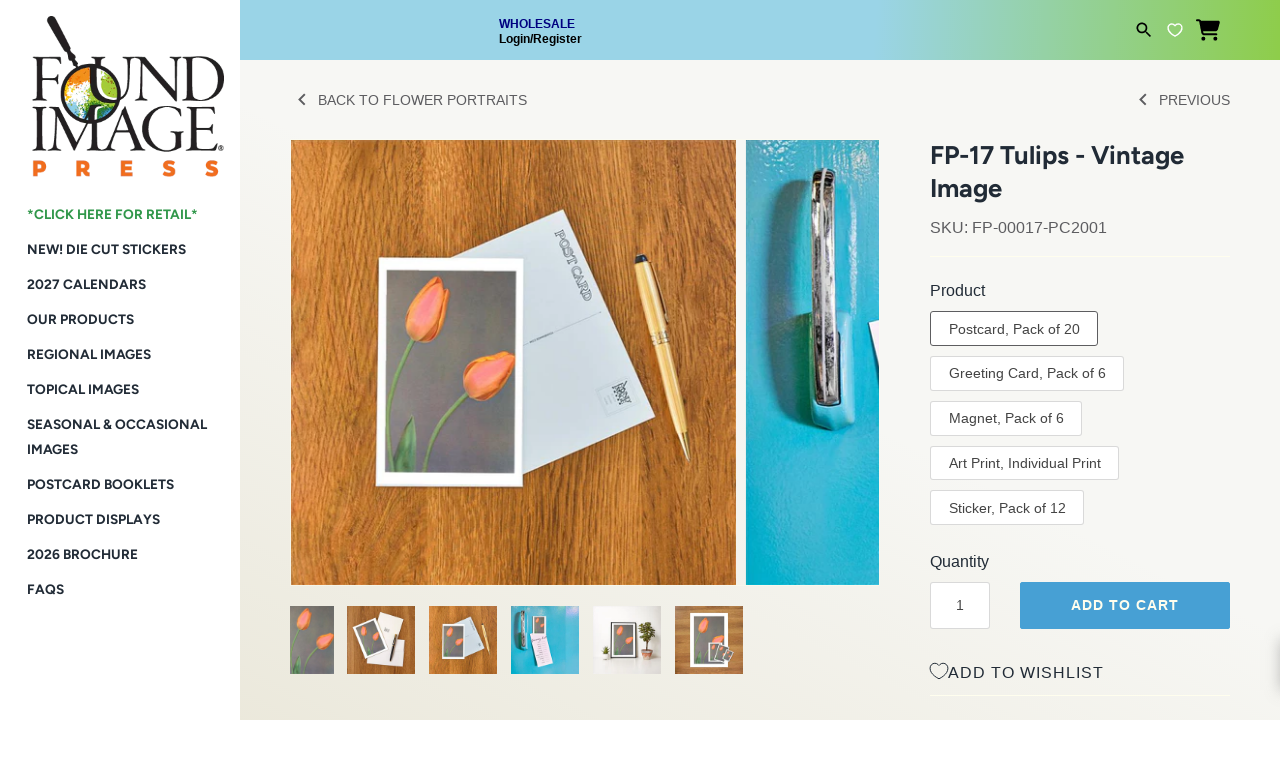

--- FILE ---
content_type: text/html; charset=utf-8
request_url: https://wholesale.foundimage.com/collections/flower-portraits/products/fp-00017
body_size: 62384
content:
<!doctype html>
<html class="no-js" lang="en">
<head>
               <script type='text/javascript'>var easylockdownLocationDisabled = true;</script> <script type='text/javascript' src='//wholesale.foundimage.com/apps/easylockdown/easylockdown-1.0.8.min.js' data-no-instant></script> <script type='text/javascript'>if( typeof InstantClick == 'object' ) easylockdown.clearData();</script> <style type="text/css">#easylockdown-password-form{padding:30px 0;text-align:center}#easylockdown-wrapper,.easylockdown-form-holder{display:inline-block}#easylockdown-password{vertical-align:top;margin-bottom:16px;padding:8px 15px;line-height:1.2em;outline:0;box-shadow:none}#easylockdown-password-error{display:none;color:#fb8077;text-align:left}#easylockdown-password-error.easylockdown-error{border:1px solid #fb8077}#easylockdown-password-form-button:not(.easylockdown-native-styles){vertical-align:top;display:inline-block!important;height:auto!important;padding:8px 15px;background:#777;border-radius:3px;color:#fff!important;line-height:1.2em;text-decoration:none!important}.easylockdown-instantclick-fix,.easylockdown-item-selector{position:absolute;z-index:-999;display:none;height:0;width:0;font-size:0;line-height:0}.easylockdown-collection-item[data-eld-loc-can],.easylockdown-item-selector+*,.easylockdown-item[data-eld-loc-can]{display:none}.easylockdown404-content-container{padding:50px;text-align:center}.easylockdown404-title-holder .easylockdown-title-404{display:block;margin:0 0 1rem;font-size:2rem;line-height:2.5rem}</style>    <style type="text/css" id="easylockdown-hp-style">*[class*=easylockdown-price-holder],*[itemprop=price]:not([class*="easylockdown-price-"]),*[class~="price"]:not([class*="easylockdown-price-"]),*[class~="Price"]:not([class*="easylockdown-price-"]),*[id|="productPrice"]:not([class*="easylockdown-price-"]),*[class*="__price"]:not([class*="easylockdown-price-"]),*[class*="__Price"]:not([class*="easylockdown-price-"]),*[class*="-price"]:not([class*="easylockdown-price-"]),*[class*="-Price"]:not([class*="easylockdown-price-"]),*[class="money"]:not([class*="easylockdown-price-"]),*[id~="product-price"]:not([class*="easylockdown-price-"]),*[class~="cart__item-total"]:not([class*="easylockdown-price-"]),*[class*="__subtotal"]:not([class*="easylockdown-price-"]),*[class~=cart__price-wrapper]:not([class*="easylockdown-price-"]),.revy-upsell-offer-product-price-original:not([class*="easylockdown-price-"]),.qb-total-line-item:not([class*="easylockdown-price-"]),main.main-content .grid-link__container .grid-link .grid-link__title + .grid-link__meta:not([class*="easylockdown-price-"]),main.main-content #CartSection .cart__row span.cart__mini-labels + span.h5:not([class*="easylockdown-price-"]),#CartDrawer-CartItems .cart-item__details .cart-item__name + .product-option{ display: none !important; }</style> 















<script type='text/javascript'>easylockdown.hideLinks.push('*[href$="/collections/tail-of-the-yak"],*[data-eld-collection-handle="tail-of-the-yak"]');</script>






























<script type='text/javascript'>
  if( typeof easylockdown == 'object' ) {
    easylockdown.localeRootUrl = '';
    easylockdown.routerByLocation(); 

    easylockdown.onReady(function(e){
      easylockdown.priceBlocks = '*[class*=easylockdown-price-holder],*[itemprop=price],*[class~="price"],*[class~="Price"],*[id|="productPrice"],*[class*="__price"],*[class*="__Price"],*[class*="-price"],*[class*="-Price"],*[class="money"],*[id~="product-price"],*[class~="cart__item-total"],*[class*="__subtotal"],*[class~=cart__price-wrapper],.revy-upsell-offer-product-price-original,.qb-total-line-item,main.main-content .grid-link__container .grid-link .grid-link__title + .grid-link__meta,main.main-content #CartSection .cart__row span.cart__mini-labels + span.h5,#CartDrawer-CartItems .cart-item__details .cart-item__name + .product-option';
      easylockdown.hidePrice('Wholesale Customers Log-In for Prices or Register and Contact us for Wholesale Approval: mail@foundimage.com', 'login'); 
      easylockdown.hideAllLinks();
    });
  }
</script>


  

  <!-- Masonry 3.13.4 -->
  <meta charset="UTF-8">
  <meta http-equiv="X-UA-Compatible" content="IE=edge,chrome=1">
  <meta name="viewport" content="width=device-width, initial-scale=1.0" />
  <meta name="theme-color" content="#fffeee">

  
  <link rel="shortcut icon" href="//wholesale.foundimage.com/cdn/shop/files/FIP.LOGO-4c72dpi.4_885a7ebf-7f07-4bf7-a09f-e07dd6b168b8.png?v=1718141607" type="image/png" />
  

  <title>
    Tulips Vintage Image, Flower Portraits FP-17 &ndash; Found Image Press Inc. 
  </title>
  
  <meta name="description" content="This vintage image is available as a postcard, greeting card, magnet or 12.5&quot; x 18&quot; print. Found Image Press offers over 60,000 vintage images across a wide variety of categories, from common to obscure, regional to topical, everyday to holiday and everything in between. Our images are derived from vintage postcards, brochures, decals, labels and other types of paper ephemera from the 1890’s to the 1970’s. Image Content: Flower, Portraits, pink, orange, vertical, color, photograph." />
  
  <link rel="canonical" href="https://wholesale.foundimage.com/products/fp-00017" />

  


<meta property="og:site_name" content="Found Image Press Inc. ">
<meta property="og:url" content="https://wholesale.foundimage.com/products/fp-00017">
<meta property="og:title" content="FP-17 Tulips - Vintage Image">
<meta property="og:type" content="product">
<meta property="og:description" content="This vintage image is available as a postcard, greeting card, magnet or 12.5&quot; x 18&quot; print. Found Image Press offers over 60,000 vintage images across a wide variety of categories, from common to obscure, regional to topical, everyday to holiday and everything in between. Our images are derived from vintage postcards, brochures, decals, labels and other types of paper ephemera from the 1890’s to the 1970’s. Image Content: Flower, Portraits, pink, orange, vertical, color, photograph.">

  <meta property="og:price:amount" content="12.50">
  <meta property="og:price:currency" content="USD">

<meta property="og:image" content="http://wholesale.foundimage.com/cdn/shop/files/FP-00017-artcode_1200x1200.jpg?v=1734988103">
      <meta property="og:image:width" content="492">
      <meta property="og:image:height" content="768">
    <meta property="og:image" content="http://wholesale.foundimage.com/cdn/shop/files/greetingcard1_4bf20024-0958-42bf-a09d-412efc1b1b27_1200x1200.png?v=1738272345">
      <meta property="og:image:width" content="768">
      <meta property="og:image:height" content="768">
    <meta property="og:image" content="http://wholesale.foundimage.com/cdn/shop/files/postcard1_4103bca8-b820-4c8b-808b-3d15b90a983e_1200x1200.png?v=1738272343">
      <meta property="og:image:width" content="768">
      <meta property="og:image:height" content="768">
    
<meta property="og:image:secure_url" content="https://wholesale.foundimage.com/cdn/shop/files/FP-00017-artcode_1200x1200.jpg?v=1734988103"><meta property="og:image:secure_url" content="https://wholesale.foundimage.com/cdn/shop/files/greetingcard1_4bf20024-0958-42bf-a09d-412efc1b1b27_1200x1200.png?v=1738272345"><meta property="og:image:secure_url" content="https://wholesale.foundimage.com/cdn/shop/files/postcard1_4103bca8-b820-4c8b-808b-3d15b90a983e_1200x1200.png?v=1738272343">


<meta name="twitter:card" content="summary_large_image">
<meta name="twitter:title" content="FP-17 Tulips - Vintage Image">
<meta name="twitter:description" content="This vintage image is available as a postcard, greeting card, magnet or 12.5&quot; x 18&quot; print. Found Image Press offers over 60,000 vintage images across a wide variety of categories, from common to obscure, regional to topical, everyday to holiday and everything in between. Our images are derived from vintage postcards, brochures, decals, labels and other types of paper ephemera from the 1890’s to the 1970’s. Image Content: Flower, Portraits, pink, orange, vertical, color, photograph.">


  <script>window.performance && window.performance.mark && window.performance.mark('shopify.content_for_header.start');</script><meta name="google-site-verification" content="Q2qAsX8h_4aTac1VLyzto3SXtGSbOAgPx-9IVi1oGnE">
<meta id="shopify-digital-wallet" name="shopify-digital-wallet" content="/51297452193/digital_wallets/dialog">
<meta name="shopify-checkout-api-token" content="24ce64192be46d7fe4395b25cc95b5b9">
<meta id="in-context-paypal-metadata" data-shop-id="51297452193" data-venmo-supported="false" data-environment="production" data-locale="en_US" data-paypal-v4="true" data-currency="USD">
<link rel="alternate" type="application/json+oembed" href="https://wholesale.foundimage.com/products/fp-00017.oembed">
<script async="async" src="/checkouts/internal/preloads.js?locale=en-US"></script>
<link rel="preconnect" href="https://shop.app" crossorigin="anonymous">
<script async="async" src="https://shop.app/checkouts/internal/preloads.js?locale=en-US&shop_id=51297452193" crossorigin="anonymous"></script>
<script id="shopify-features" type="application/json">{"accessToken":"24ce64192be46d7fe4395b25cc95b5b9","betas":["rich-media-storefront-analytics"],"domain":"wholesale.foundimage.com","predictiveSearch":true,"shopId":51297452193,"locale":"en"}</script>
<script>var Shopify = Shopify || {};
Shopify.shop = "foundimagewholesale.myshopify.com";
Shopify.locale = "en";
Shopify.currency = {"active":"USD","rate":"1.0"};
Shopify.country = "US";
Shopify.theme = {"name":"🚧 [S] Retail Link Update","id":138177446049,"schema_name":"Masonry","schema_version":"3.13.4","theme_store_id":null,"role":"main"};
Shopify.theme.handle = "null";
Shopify.theme.style = {"id":null,"handle":null};
Shopify.cdnHost = "wholesale.foundimage.com/cdn";
Shopify.routes = Shopify.routes || {};
Shopify.routes.root = "/";</script>
<script type="module">!function(o){(o.Shopify=o.Shopify||{}).modules=!0}(window);</script>
<script>!function(o){function n(){var o=[];function n(){o.push(Array.prototype.slice.apply(arguments))}return n.q=o,n}var t=o.Shopify=o.Shopify||{};t.loadFeatures=n(),t.autoloadFeatures=n()}(window);</script>
<script>
  window.ShopifyPay = window.ShopifyPay || {};
  window.ShopifyPay.apiHost = "shop.app\/pay";
  window.ShopifyPay.redirectState = null;
</script>
<script id="shop-js-analytics" type="application/json">{"pageType":"product"}</script>
<script defer="defer" async type="module" src="//wholesale.foundimage.com/cdn/shopifycloud/shop-js/modules/v2/client.init-shop-cart-sync_BT-GjEfc.en.esm.js"></script>
<script defer="defer" async type="module" src="//wholesale.foundimage.com/cdn/shopifycloud/shop-js/modules/v2/chunk.common_D58fp_Oc.esm.js"></script>
<script defer="defer" async type="module" src="//wholesale.foundimage.com/cdn/shopifycloud/shop-js/modules/v2/chunk.modal_xMitdFEc.esm.js"></script>
<script type="module">
  await import("//wholesale.foundimage.com/cdn/shopifycloud/shop-js/modules/v2/client.init-shop-cart-sync_BT-GjEfc.en.esm.js");
await import("//wholesale.foundimage.com/cdn/shopifycloud/shop-js/modules/v2/chunk.common_D58fp_Oc.esm.js");
await import("//wholesale.foundimage.com/cdn/shopifycloud/shop-js/modules/v2/chunk.modal_xMitdFEc.esm.js");

  window.Shopify.SignInWithShop?.initShopCartSync?.({"fedCMEnabled":true,"windoidEnabled":true});

</script>
<script>
  window.Shopify = window.Shopify || {};
  if (!window.Shopify.featureAssets) window.Shopify.featureAssets = {};
  window.Shopify.featureAssets['shop-js'] = {"shop-cart-sync":["modules/v2/client.shop-cart-sync_DZOKe7Ll.en.esm.js","modules/v2/chunk.common_D58fp_Oc.esm.js","modules/v2/chunk.modal_xMitdFEc.esm.js"],"init-fed-cm":["modules/v2/client.init-fed-cm_B6oLuCjv.en.esm.js","modules/v2/chunk.common_D58fp_Oc.esm.js","modules/v2/chunk.modal_xMitdFEc.esm.js"],"shop-cash-offers":["modules/v2/client.shop-cash-offers_D2sdYoxE.en.esm.js","modules/v2/chunk.common_D58fp_Oc.esm.js","modules/v2/chunk.modal_xMitdFEc.esm.js"],"shop-login-button":["modules/v2/client.shop-login-button_QeVjl5Y3.en.esm.js","modules/v2/chunk.common_D58fp_Oc.esm.js","modules/v2/chunk.modal_xMitdFEc.esm.js"],"pay-button":["modules/v2/client.pay-button_DXTOsIq6.en.esm.js","modules/v2/chunk.common_D58fp_Oc.esm.js","modules/v2/chunk.modal_xMitdFEc.esm.js"],"shop-button":["modules/v2/client.shop-button_DQZHx9pm.en.esm.js","modules/v2/chunk.common_D58fp_Oc.esm.js","modules/v2/chunk.modal_xMitdFEc.esm.js"],"avatar":["modules/v2/client.avatar_BTnouDA3.en.esm.js"],"init-windoid":["modules/v2/client.init-windoid_CR1B-cfM.en.esm.js","modules/v2/chunk.common_D58fp_Oc.esm.js","modules/v2/chunk.modal_xMitdFEc.esm.js"],"init-shop-for-new-customer-accounts":["modules/v2/client.init-shop-for-new-customer-accounts_C_vY_xzh.en.esm.js","modules/v2/client.shop-login-button_QeVjl5Y3.en.esm.js","modules/v2/chunk.common_D58fp_Oc.esm.js","modules/v2/chunk.modal_xMitdFEc.esm.js"],"init-shop-email-lookup-coordinator":["modules/v2/client.init-shop-email-lookup-coordinator_BI7n9ZSv.en.esm.js","modules/v2/chunk.common_D58fp_Oc.esm.js","modules/v2/chunk.modal_xMitdFEc.esm.js"],"init-shop-cart-sync":["modules/v2/client.init-shop-cart-sync_BT-GjEfc.en.esm.js","modules/v2/chunk.common_D58fp_Oc.esm.js","modules/v2/chunk.modal_xMitdFEc.esm.js"],"shop-toast-manager":["modules/v2/client.shop-toast-manager_DiYdP3xc.en.esm.js","modules/v2/chunk.common_D58fp_Oc.esm.js","modules/v2/chunk.modal_xMitdFEc.esm.js"],"init-customer-accounts":["modules/v2/client.init-customer-accounts_D9ZNqS-Q.en.esm.js","modules/v2/client.shop-login-button_QeVjl5Y3.en.esm.js","modules/v2/chunk.common_D58fp_Oc.esm.js","modules/v2/chunk.modal_xMitdFEc.esm.js"],"init-customer-accounts-sign-up":["modules/v2/client.init-customer-accounts-sign-up_iGw4briv.en.esm.js","modules/v2/client.shop-login-button_QeVjl5Y3.en.esm.js","modules/v2/chunk.common_D58fp_Oc.esm.js","modules/v2/chunk.modal_xMitdFEc.esm.js"],"shop-follow-button":["modules/v2/client.shop-follow-button_CqMgW2wH.en.esm.js","modules/v2/chunk.common_D58fp_Oc.esm.js","modules/v2/chunk.modal_xMitdFEc.esm.js"],"checkout-modal":["modules/v2/client.checkout-modal_xHeaAweL.en.esm.js","modules/v2/chunk.common_D58fp_Oc.esm.js","modules/v2/chunk.modal_xMitdFEc.esm.js"],"shop-login":["modules/v2/client.shop-login_D91U-Q7h.en.esm.js","modules/v2/chunk.common_D58fp_Oc.esm.js","modules/v2/chunk.modal_xMitdFEc.esm.js"],"lead-capture":["modules/v2/client.lead-capture_BJmE1dJe.en.esm.js","modules/v2/chunk.common_D58fp_Oc.esm.js","modules/v2/chunk.modal_xMitdFEc.esm.js"],"payment-terms":["modules/v2/client.payment-terms_Ci9AEqFq.en.esm.js","modules/v2/chunk.common_D58fp_Oc.esm.js","modules/v2/chunk.modal_xMitdFEc.esm.js"]};
</script>
<script>(function() {
  var isLoaded = false;
  function asyncLoad() {
    if (isLoaded) return;
    isLoaded = true;
    var urls = ["https:\/\/chimpstatic.com\/mcjs-connected\/js\/users\/6e19e7dc669d3991b035b684c\/7ba4cc09674f04bcde7208a4e.js?shop=foundimagewholesale.myshopify.com"];
    for (var i = 0; i < urls.length; i++) {
      var s = document.createElement('script');
      s.type = 'text/javascript';
      s.async = true;
      s.src = urls[i];
      var x = document.getElementsByTagName('script')[0];
      x.parentNode.insertBefore(s, x);
    }
  };
  if(window.attachEvent) {
    window.attachEvent('onload', asyncLoad);
  } else {
    window.addEventListener('load', asyncLoad, false);
  }
})();</script>
<script id="__st">var __st={"a":51297452193,"offset":-28800,"reqid":"754648e8-1303-4c0a-9504-47adfbe2355a-1769089176","pageurl":"wholesale.foundimage.com\/collections\/flower-portraits\/products\/fp-00017","u":"1bcc5cdf1e6d","p":"product","rtyp":"product","rid":5972734083233};</script>
<script>window.ShopifyPaypalV4VisibilityTracking = true;</script>
<script id="captcha-bootstrap">!function(){'use strict';const t='contact',e='account',n='new_comment',o=[[t,t],['blogs',n],['comments',n],[t,'customer']],c=[[e,'customer_login'],[e,'guest_login'],[e,'recover_customer_password'],[e,'create_customer']],r=t=>t.map((([t,e])=>`form[action*='/${t}']:not([data-nocaptcha='true']) input[name='form_type'][value='${e}']`)).join(','),a=t=>()=>t?[...document.querySelectorAll(t)].map((t=>t.form)):[];function s(){const t=[...o],e=r(t);return a(e)}const i='password',u='form_key',d=['recaptcha-v3-token','g-recaptcha-response','h-captcha-response',i],f=()=>{try{return window.sessionStorage}catch{return}},m='__shopify_v',_=t=>t.elements[u];function p(t,e,n=!1){try{const o=window.sessionStorage,c=JSON.parse(o.getItem(e)),{data:r}=function(t){const{data:e,action:n}=t;return t[m]||n?{data:e,action:n}:{data:t,action:n}}(c);for(const[e,n]of Object.entries(r))t.elements[e]&&(t.elements[e].value=n);n&&o.removeItem(e)}catch(o){console.error('form repopulation failed',{error:o})}}const l='form_type',E='cptcha';function T(t){t.dataset[E]=!0}const w=window,h=w.document,L='Shopify',v='ce_forms',y='captcha';let A=!1;((t,e)=>{const n=(g='f06e6c50-85a8-45c8-87d0-21a2b65856fe',I='https://cdn.shopify.com/shopifycloud/storefront-forms-hcaptcha/ce_storefront_forms_captcha_hcaptcha.v1.5.2.iife.js',D={infoText:'Protected by hCaptcha',privacyText:'Privacy',termsText:'Terms'},(t,e,n)=>{const o=w[L][v],c=o.bindForm;if(c)return c(t,g,e,D).then(n);var r;o.q.push([[t,g,e,D],n]),r=I,A||(h.body.append(Object.assign(h.createElement('script'),{id:'captcha-provider',async:!0,src:r})),A=!0)});var g,I,D;w[L]=w[L]||{},w[L][v]=w[L][v]||{},w[L][v].q=[],w[L][y]=w[L][y]||{},w[L][y].protect=function(t,e){n(t,void 0,e),T(t)},Object.freeze(w[L][y]),function(t,e,n,w,h,L){const[v,y,A,g]=function(t,e,n){const i=e?o:[],u=t?c:[],d=[...i,...u],f=r(d),m=r(i),_=r(d.filter((([t,e])=>n.includes(e))));return[a(f),a(m),a(_),s()]}(w,h,L),I=t=>{const e=t.target;return e instanceof HTMLFormElement?e:e&&e.form},D=t=>v().includes(t);t.addEventListener('submit',(t=>{const e=I(t);if(!e)return;const n=D(e)&&!e.dataset.hcaptchaBound&&!e.dataset.recaptchaBound,o=_(e),c=g().includes(e)&&(!o||!o.value);(n||c)&&t.preventDefault(),c&&!n&&(function(t){try{if(!f())return;!function(t){const e=f();if(!e)return;const n=_(t);if(!n)return;const o=n.value;o&&e.removeItem(o)}(t);const e=Array.from(Array(32),(()=>Math.random().toString(36)[2])).join('');!function(t,e){_(t)||t.append(Object.assign(document.createElement('input'),{type:'hidden',name:u})),t.elements[u].value=e}(t,e),function(t,e){const n=f();if(!n)return;const o=[...t.querySelectorAll(`input[type='${i}']`)].map((({name:t})=>t)),c=[...d,...o],r={};for(const[a,s]of new FormData(t).entries())c.includes(a)||(r[a]=s);n.setItem(e,JSON.stringify({[m]:1,action:t.action,data:r}))}(t,e)}catch(e){console.error('failed to persist form',e)}}(e),e.submit())}));const S=(t,e)=>{t&&!t.dataset[E]&&(n(t,e.some((e=>e===t))),T(t))};for(const o of['focusin','change'])t.addEventListener(o,(t=>{const e=I(t);D(e)&&S(e,y())}));const B=e.get('form_key'),M=e.get(l),P=B&&M;t.addEventListener('DOMContentLoaded',(()=>{const t=y();if(P)for(const e of t)e.elements[l].value===M&&p(e,B);[...new Set([...A(),...v().filter((t=>'true'===t.dataset.shopifyCaptcha))])].forEach((e=>S(e,t)))}))}(h,new URLSearchParams(w.location.search),n,t,e,['guest_login'])})(!0,!0)}();</script>
<script integrity="sha256-4kQ18oKyAcykRKYeNunJcIwy7WH5gtpwJnB7kiuLZ1E=" data-source-attribution="shopify.loadfeatures" defer="defer" src="//wholesale.foundimage.com/cdn/shopifycloud/storefront/assets/storefront/load_feature-a0a9edcb.js" crossorigin="anonymous"></script>
<script crossorigin="anonymous" defer="defer" src="//wholesale.foundimage.com/cdn/shopifycloud/storefront/assets/shopify_pay/storefront-65b4c6d7.js?v=20250812"></script>
<script data-source-attribution="shopify.dynamic_checkout.dynamic.init">var Shopify=Shopify||{};Shopify.PaymentButton=Shopify.PaymentButton||{isStorefrontPortableWallets:!0,init:function(){window.Shopify.PaymentButton.init=function(){};var t=document.createElement("script");t.src="https://wholesale.foundimage.com/cdn/shopifycloud/portable-wallets/latest/portable-wallets.en.js",t.type="module",document.head.appendChild(t)}};
</script>
<script data-source-attribution="shopify.dynamic_checkout.buyer_consent">
  function portableWalletsHideBuyerConsent(e){var t=document.getElementById("shopify-buyer-consent"),n=document.getElementById("shopify-subscription-policy-button");t&&n&&(t.classList.add("hidden"),t.setAttribute("aria-hidden","true"),n.removeEventListener("click",e))}function portableWalletsShowBuyerConsent(e){var t=document.getElementById("shopify-buyer-consent"),n=document.getElementById("shopify-subscription-policy-button");t&&n&&(t.classList.remove("hidden"),t.removeAttribute("aria-hidden"),n.addEventListener("click",e))}window.Shopify?.PaymentButton&&(window.Shopify.PaymentButton.hideBuyerConsent=portableWalletsHideBuyerConsent,window.Shopify.PaymentButton.showBuyerConsent=portableWalletsShowBuyerConsent);
</script>
<script data-source-attribution="shopify.dynamic_checkout.cart.bootstrap">document.addEventListener("DOMContentLoaded",(function(){function t(){return document.querySelector("shopify-accelerated-checkout-cart, shopify-accelerated-checkout")}if(t())Shopify.PaymentButton.init();else{new MutationObserver((function(e,n){t()&&(Shopify.PaymentButton.init(),n.disconnect())})).observe(document.body,{childList:!0,subtree:!0})}}));
</script>
<link id="shopify-accelerated-checkout-styles" rel="stylesheet" media="screen" href="https://wholesale.foundimage.com/cdn/shopifycloud/portable-wallets/latest/accelerated-checkout-backwards-compat.css" crossorigin="anonymous">
<style id="shopify-accelerated-checkout-cart">
        #shopify-buyer-consent {
  margin-top: 1em;
  display: inline-block;
  width: 100%;
}

#shopify-buyer-consent.hidden {
  display: none;
}

#shopify-subscription-policy-button {
  background: none;
  border: none;
  padding: 0;
  text-decoration: underline;
  font-size: inherit;
  cursor: pointer;
}

#shopify-subscription-policy-button::before {
  box-shadow: none;
}

      </style>
<script id="sections-script" data-sections="product-recommendations" defer="defer" src="//wholesale.foundimage.com/cdn/shop/t/30/compiled_assets/scripts.js?v=2728"></script>
<script>window.performance && window.performance.mark && window.performance.mark('shopify.content_for_header.end');</script>

  <link href="//wholesale.foundimage.com/cdn/shop/t/30/assets/styles.css?v=138336062566639246801762214338" rel="stylesheet" type="text/css" media="all" />

  <script>
    document.documentElement.className = ''; //Remove no-js class
    window.theme = window.theme || {};
    theme.money_format = "${{amount}}";
    theme.strings = {
      previous: "Previous",
      next: "Next",
      close: "Close",
      searchReadMore: "Read more",
      liveSearchSeeAll: "See all",
      productsListingFrom: "From",
      productListingQuickView: "Quick View",
      products_listing_more_products: "More products",
      products_listing_loading: "Loading...",
      products_listing_no_more_products: "No more products",
      products_variant_non_existent: "Unavailable",
      products_product_unit_price_separator: " \/ ",
      products_product_add_to_cart: "Add to Cart",
      products_variant_out_of_stock: "Out of stock",
      products_product_adding_to_cart: "Adding",
      products_product_added_to_cart: "Added to cart",
      products_product_added_cta: "Go to cart",
      cart_terms_confirmation: "You must agree to the terms and conditions before continuing.",
      addressError: "Error looking up that address",
      addressNoResults: "No results for that address",
      addressQueryLimit: "You have exceeded the Google API usage limit. Consider upgrading to a \u003ca href=\"https:\/\/developers.google.com\/maps\/premium\/usage-limits\"\u003ePremium Plan\u003c\/a\u003e.",
      authError: "There was a problem authenticating your Google Maps API Key."
    };
    theme.routes = {
      search_url: '/search',
      cart_url: '/cart',
      cart_add_url: '/cart/add'
    };
    theme.settings = {
      enable_live_search: false,
      prod_block_qv: true,
      show_grid_reviews: false,
      block_gut_int: 10,
      block_width_int: 350
    };
  </script>
    <script>
 
window.onload = function() {
      var anchors = document.getElementsByTagName("a");

for (var i = 0; i < anchors.length; i++) {
  if (/collections/.test(anchors[i].href)){
   anchors[i].href = anchors[i].href+"?sort_by=skua-z";
  }
  
   
}
}
  
</script>
<script>
    var cpCust = {"id": '', "email": '', "fname": '', "lname": ''};
    var cpWishlistSetting = {"app_status":"1","launch_point_type":"floating_button","button_position":"right","button_text":"My Collections","button_color":"#499FB1","allow_multiple_wishlist":"1","multiple_list_popup_heading":"Add this item to a Collection","add_to_list_text":"Add To","remove_to_list_text":"Remove","delete_btn_text":"Delete","add_new_list_btn_text":"Add","create_new_text_box_watermark_text":"Create New","add_wishlist_button_type":"wishBtn2","add_wishlist_button_color_before":"#499FB1","add_wishlist_button_color_after":"#824e82","add_wishlist_button_text_before":"Add To Collection","add_wishlist_button_text_after":"Remove From Collection","add_wishlist_success_msg":"Product added to collection successfully","remove_from_wishlist_confirmation_title_msg":"Are You sure?","remove_from_wishlist_confirmation_approve_text":"Okay","remove_from_wishlist_confirmation_cancle_text":"Cancle","remove_from_wishlist_confirmation_msg":"Are you sure you want to remove this item from your collection?","removed_from_wishlist_success_msg":"Product removed from collection successfully","wishlist_display_mode":"popup","wishlist_addtocart_text":"Add To Cart","display_button_count":"Yes","wishlist_addtocart_color":"#499FB1","wishlist_addtocart_success_msg":"Product added to cart successfully","wishlist_selected_tab_color":"#499FB1","wishlist_popup_page_login_heading_text":"Please login to save your collections across devices.","wishlist_popup_page_share_my_wishlist_text":"Share My  Collection","is_plan_limit_reached":"0","updated_date":"2021-02-23 22:00:03","shop":"foundimagewholesale.myshopify.com","shop_domain":"wholesale.foundimage.com","money_format":"$","updated_time":1614117603}</script>
    <span style="display: none; background-color: #499FB1;" class="cp-wishlist-right" id="cp-wishlist-float-action">
        <svg width="21px" height="21px" aria-hidden="true" focusable="false" data-prefix="fas" data-icon="heart" class="svg-inline--fa fa-heart fa-w-16 fa-lg " role="img" xmlns="http://www.w3.org/2000/svg" viewBox="0 0 512 512"><path fill="currentColor" d="M462.3 62.6C407.5 15.9 326 24.3 275.7 76.2L256 96.5l-19.7-20.3C186.1 24.3 104.5 15.9 49.7 62.6c-62.8 53.6-66.1 149.8-9.9 207.9l193.5 199.8c12.5 12.9 32.8 12.9 45.3 0l193.5-199.8c56.3-58.1 53-154.3-9.8-207.9z"></path></svg>
        My Collections    </span>
<div id="cpmywish" class="cpmodal" style="display: none;"><div class="cpmodal-content"><span class="class cpcloseModal">&times;</span><div class="cp-wishlist-pagepopup"></div></div></div>
<div id="cpnotificationbar"><a class="close-btn" href="javascript:void(0)"></a><div><p id="notificationMsg"></p></div></div>
<div id="cpConform01" class="cpConformmodal" style="display: none;">
    <div class="pConformmodal-content">
        <div class="cpwishShareTitle"><h2>Share My  Collection</h2></div>
        <span class="class cpConformcloseModal">×</span>
        <div class="pConformcontainer">
            <div id="cpConfromShareBtn">
            </div>
        </div>
    </div>
</div>
<div id="cpConformBox" class="cpConformBoxmodal" style="display: none;">
    <div class="pConformmodal-content">
        <span class="class cpConformConformcloseModal">×</span>
        <div class="pConformcontainer">
            <h2 id="cpSure"></h2>
            <p id="cpmsgsure"></p>
            <span id="cp_delete"></span>
            <span id="cp_nodelete"></span>
        </div>
    </div>
</div>
<script type="text/javascript">
  if(typeof window.hulkappsWishlist === 'undefined') {
    window.hulkappsWishlist = {};
  }
  window.hulkappsWishlist.baseURL = 'https://advanced-wishlist.hulkapps.com/api';
  window.hulkappsWishlist.customerID = null;
  window.hulkappsWishlist.domain = "foundimagewholesale.myshopify.com";
  window.hulkappsWishlist.productJSON = {"id":5972734083233,"title":"FP-17 Tulips - Vintage Image","handle":"fp-00017","description":"\u003ch3 style=\"margin: 6px 0 0; font-size: 1.2rem;\"\u003ePostcard\u003c\/h3\u003e\u003cul style=\"margin: 0;\"\u003e\n\u003cli style=\"margin-left: 1.5rem;\"\u003eJust like the postcards of yesteryear!\u003c\/li\u003e\n\u003cli style=\"margin-left: 1.5rem;\"\u003e3.5\" x 5.5\"\u003c\/li\u003e\n\u003cli style=\"margin-left: 1.5rem;\"\u003ePack of 20\u003c\/li\u003e\n\u003c\/ul\u003e\u003ch3 style=\"margin: 6px 0 0; font-size: 1.2rem;\"\u003eGreeting Card\u003c\/h3\u003e\u003cul style=\"margin: 0;\"\u003e\n\u003cli style=\"margin-left: 1.5rem;\"\u003eBlank Inside\u003c\/li\u003e\n\u003cli style=\"margin-left: 1.5rem;\"\u003eBagged with an envelope\u003c\/li\u003e\n\u003cli style=\"margin-left: 1.5rem;\"\u003e4.5\" x 6.25\"\u003c\/li\u003e\n\u003cli style=\"margin-left: 1.5rem;\"\u003ePack of 6\u003c\/li\u003e\n\u003c\/ul\u003e\u003ch3 style=\"margin: 6px 0 0; font-size: 1.2rem;\"\u003eMagnet\u003c\/h3\u003e\u003cul style=\"margin: 0;\"\u003e\n\u003cli style=\"margin-left: 1.5rem;\"\u003eBadge-style magnet\u003c\/li\u003e\n\u003cli style=\"margin-left: 1.5rem;\"\u003e2.5\" x 3.5\"\u003c\/li\u003e\n\u003cli style=\"margin-left: 1.5rem;\"\u003ePack of 6\u003c\/li\u003e\n\u003c\/ul\u003e\u003ch3 style=\"margin: 6px 0 0; font-size: 1.2rem;\"\u003eArt Print\u003c\/h3\u003e\u003cul style=\"margin: 0;\"\u003e\n\u003cli style=\"margin-left: 1.5rem;\"\u003eBagged with a backing board\u003c\/li\u003e\n\u003cli style=\"margin-left: 1.5rem;\"\u003e12.5\" x 18\"\u003c\/li\u003e\n\u003cli style=\"margin-left: 1.5rem;\"\u003eIndividual Print\u003c\/li\u003e\n\u003c\/ul\u003e\u003ch3 style=\"margin: 6px 0 0; font-size: 1.2rem;\"\u003eSticker\u003c\/h3\u003e\u003cul style=\"margin: 0;\"\u003e\n\u003cli style=\"margin-left: 1.5rem;\"\u003eDie-cut vinyl sticker on backing\u003c\/li\u003e\n\u003cli style=\"margin-left: 1.5rem;\"\u003e3.5\" x 5.5\"\u003c\/li\u003e\n\u003cli style=\"margin-left: 1.5rem;\"\u003ePack of 12\u003c\/li\u003e\n\u003c\/ul\u003e","published_at":"2020-12-24T11:45:19-08:00","created_at":"2020-12-23T12:58:47-08:00","vendor":"Found Image Press","type":"Vintage Image","tags":["CAT:FP","color","Flower","Flower Portraits","orange","photograph","pink","Portraits","RELEASE:0001","vertical"],"price":1250,"price_min":1250,"price_max":2400,"available":true,"price_varies":true,"compare_at_price":null,"compare_at_price_min":0,"compare_at_price_max":0,"compare_at_price_varies":false,"variants":[{"id":44778827350177,"title":"Postcard, Pack of 20","option1":"Postcard, Pack of 20","option2":null,"option3":null,"sku":"FP-00017-PC2001","requires_shipping":true,"taxable":true,"featured_image":{"id":40941066092705,"product_id":5972734083233,"position":3,"created_at":"2025-01-30T13:25:37-08:00","updated_at":"2025-01-30T13:25:43-08:00","alt":"Postcard FP-17","width":768,"height":768,"src":"\/\/wholesale.foundimage.com\/cdn\/shop\/files\/postcard1_4103bca8-b820-4c8b-808b-3d15b90a983e.png?v=1738272343","variant_ids":[44778827350177]},"available":true,"name":"FP-17 Tulips - Vintage Image - Postcard, Pack of 20","public_title":"Postcard, Pack of 20","options":["Postcard, Pack of 20"],"price":1500,"weight":72,"compare_at_price":null,"inventory_management":null,"barcode":"736318836702","featured_media":{"alt":"Postcard FP-17","id":34242128871585,"position":3,"preview_image":{"aspect_ratio":1.0,"height":768,"width":768,"src":"\/\/wholesale.foundimage.com\/cdn\/shop\/files\/postcard1_4103bca8-b820-4c8b-808b-3d15b90a983e.png?v=1738272343"}},"requires_selling_plan":false,"selling_plan_allocations":[]},{"id":44778827382945,"title":"Greeting Card, Pack of 6","option1":"Greeting Card, Pack of 6","option2":null,"option3":null,"sku":"FP-00017-NC0601","requires_shipping":true,"taxable":true,"featured_image":{"id":40941066453153,"product_id":5972734083233,"position":2,"created_at":"2025-01-30T13:25:37-08:00","updated_at":"2025-01-30T13:25:45-08:00","alt":"Greeting Card FP-17","width":768,"height":768,"src":"\/\/wholesale.foundimage.com\/cdn\/shop\/files\/greetingcard1_4bf20024-0958-42bf-a09d-412efc1b1b27.png?v=1738272345","variant_ids":[44778827382945]},"available":true,"name":"FP-17 Tulips - Vintage Image - Greeting Card, Pack of 6","public_title":"Greeting Card, Pack of 6","options":["Greeting Card, Pack of 6"],"price":1500,"weight":94,"compare_at_price":null,"inventory_management":null,"barcode":"736318836719","featured_media":{"alt":"Greeting Card FP-17","id":34242128838817,"position":2,"preview_image":{"aspect_ratio":1.0,"height":768,"width":768,"src":"\/\/wholesale.foundimage.com\/cdn\/shop\/files\/greetingcard1_4bf20024-0958-42bf-a09d-412efc1b1b27.png?v=1738272345"}},"requires_selling_plan":false,"selling_plan_allocations":[]},{"id":37370185351329,"title":"Magnet, Pack of 6","option1":"Magnet, Pack of 6","option2":null,"option3":null,"sku":"FP-00017-MG0601","requires_shipping":true,"taxable":true,"featured_image":{"id":40941068419233,"product_id":5972734083233,"position":4,"created_at":"2025-01-30T13:25:37-08:00","updated_at":"2025-01-30T13:25:51-08:00","alt":"Magnet FP-17","width":768,"height":768,"src":"\/\/wholesale.foundimage.com\/cdn\/shop\/files\/magnet1_d0a8625e-41ee-423d-a03b-f9942be2b9d0.png?v=1738272351","variant_ids":[37370185351329]},"available":true,"name":"FP-17 Tulips - Vintage Image - Magnet, Pack of 6","public_title":"Magnet, Pack of 6","options":["Magnet, Pack of 6"],"price":1800,"weight":246,"compare_at_price":null,"inventory_management":null,"barcode":"736318836726","featured_media":{"alt":"Magnet FP-17","id":34242128904353,"position":4,"preview_image":{"aspect_ratio":1.0,"height":768,"width":768,"src":"\/\/wholesale.foundimage.com\/cdn\/shop\/files\/magnet1_d0a8625e-41ee-423d-a03b-f9942be2b9d0.png?v=1738272351"}},"requires_selling_plan":false,"selling_plan_allocations":[]},{"id":37370185449633,"title":"Art Print, Individual Print","option1":"Art Print, Individual Print","option2":null,"option3":null,"sku":"FP-00017-PB0101","requires_shipping":true,"taxable":true,"featured_image":{"id":40941068222625,"product_id":5972734083233,"position":5,"created_at":"2025-01-30T13:25:37-08:00","updated_at":"2025-01-30T13:25:51-08:00","alt":"Art Print FP-17","width":768,"height":768,"src":"\/\/wholesale.foundimage.com\/cdn\/shop\/files\/artprint1_7da511e3-c136-46ea-b321-e4c80decbaa3.png?v=1738272351","variant_ids":[37370185449633]},"available":true,"name":"FP-17 Tulips - Vintage Image - Art Print, Individual Print","public_title":"Art Print, Individual Print","options":["Art Print, Individual Print"],"price":1250,"weight":156,"compare_at_price":null,"inventory_management":null,"barcode":"736318836733","featured_media":{"alt":"Art Print FP-17","id":34242128937121,"position":5,"preview_image":{"aspect_ratio":1.0,"height":768,"width":768,"src":"\/\/wholesale.foundimage.com\/cdn\/shop\/files\/artprint1_7da511e3-c136-46ea-b321-e4c80decbaa3.png?v=1738272351"}},"requires_selling_plan":false,"selling_plan_allocations":[]},{"id":42998933782689,"title":"Sticker, Pack of 12","option1":"Sticker, Pack of 12","option2":null,"option3":null,"sku":"FP-00017-SK1201","requires_shipping":true,"taxable":false,"featured_image":null,"available":true,"name":"FP-17 Tulips - Vintage Image - Sticker, Pack of 12","public_title":"Sticker, Pack of 12","options":["Sticker, Pack of 12"],"price":2400,"weight":56,"compare_at_price":null,"inventory_management":null,"barcode":"741691105161","requires_selling_plan":false,"selling_plan_allocations":[]}],"images":["\/\/wholesale.foundimage.com\/cdn\/shop\/files\/FP-00017-artcode.jpg?v=1734988103","\/\/wholesale.foundimage.com\/cdn\/shop\/files\/greetingcard1_4bf20024-0958-42bf-a09d-412efc1b1b27.png?v=1738272345","\/\/wholesale.foundimage.com\/cdn\/shop\/files\/postcard1_4103bca8-b820-4c8b-808b-3d15b90a983e.png?v=1738272343","\/\/wholesale.foundimage.com\/cdn\/shop\/files\/magnet1_d0a8625e-41ee-423d-a03b-f9942be2b9d0.png?v=1738272351","\/\/wholesale.foundimage.com\/cdn\/shop\/files\/artprint1_7da511e3-c136-46ea-b321-e4c80decbaa3.png?v=1738272351","\/\/wholesale.foundimage.com\/cdn\/shop\/files\/all3_a45e918f-53f9-4c2b-b70e-a8a0588e5ee9.png?v=1738272343"],"featured_image":"\/\/wholesale.foundimage.com\/cdn\/shop\/files\/FP-00017-artcode.jpg?v=1734988103","options":["Product"],"media":[{"alt":"Art Code FP-00017","id":34121605775521,"position":1,"preview_image":{"aspect_ratio":0.641,"height":768,"width":492,"src":"\/\/wholesale.foundimage.com\/cdn\/shop\/files\/FP-00017-artcode.jpg?v=1734988103"},"aspect_ratio":0.641,"height":768,"media_type":"image","src":"\/\/wholesale.foundimage.com\/cdn\/shop\/files\/FP-00017-artcode.jpg?v=1734988103","width":492},{"alt":"Greeting Card FP-17","id":34242128838817,"position":2,"preview_image":{"aspect_ratio":1.0,"height":768,"width":768,"src":"\/\/wholesale.foundimage.com\/cdn\/shop\/files\/greetingcard1_4bf20024-0958-42bf-a09d-412efc1b1b27.png?v=1738272345"},"aspect_ratio":1.0,"height":768,"media_type":"image","src":"\/\/wholesale.foundimage.com\/cdn\/shop\/files\/greetingcard1_4bf20024-0958-42bf-a09d-412efc1b1b27.png?v=1738272345","width":768},{"alt":"Postcard FP-17","id":34242128871585,"position":3,"preview_image":{"aspect_ratio":1.0,"height":768,"width":768,"src":"\/\/wholesale.foundimage.com\/cdn\/shop\/files\/postcard1_4103bca8-b820-4c8b-808b-3d15b90a983e.png?v=1738272343"},"aspect_ratio":1.0,"height":768,"media_type":"image","src":"\/\/wholesale.foundimage.com\/cdn\/shop\/files\/postcard1_4103bca8-b820-4c8b-808b-3d15b90a983e.png?v=1738272343","width":768},{"alt":"Magnet FP-17","id":34242128904353,"position":4,"preview_image":{"aspect_ratio":1.0,"height":768,"width":768,"src":"\/\/wholesale.foundimage.com\/cdn\/shop\/files\/magnet1_d0a8625e-41ee-423d-a03b-f9942be2b9d0.png?v=1738272351"},"aspect_ratio":1.0,"height":768,"media_type":"image","src":"\/\/wholesale.foundimage.com\/cdn\/shop\/files\/magnet1_d0a8625e-41ee-423d-a03b-f9942be2b9d0.png?v=1738272351","width":768},{"alt":"Art Print FP-17","id":34242128937121,"position":5,"preview_image":{"aspect_ratio":1.0,"height":768,"width":768,"src":"\/\/wholesale.foundimage.com\/cdn\/shop\/files\/artprint1_7da511e3-c136-46ea-b321-e4c80decbaa3.png?v=1738272351"},"aspect_ratio":1.0,"height":768,"media_type":"image","src":"\/\/wholesale.foundimage.com\/cdn\/shop\/files\/artprint1_7da511e3-c136-46ea-b321-e4c80decbaa3.png?v=1738272351","width":768},{"alt":"Size FP-17","id":34242128969889,"position":6,"preview_image":{"aspect_ratio":1.0,"height":768,"width":768,"src":"\/\/wholesale.foundimage.com\/cdn\/shop\/files\/all3_a45e918f-53f9-4c2b-b70e-a8a0588e5ee9.png?v=1738272343"},"aspect_ratio":1.0,"height":768,"media_type":"image","src":"\/\/wholesale.foundimage.com\/cdn\/shop\/files\/all3_a45e918f-53f9-4c2b-b70e-a8a0588e5ee9.png?v=1738272343","width":768}],"requires_selling_plan":false,"selling_plan_groups":[],"content":"\u003ch3 style=\"margin: 6px 0 0; font-size: 1.2rem;\"\u003ePostcard\u003c\/h3\u003e\u003cul style=\"margin: 0;\"\u003e\n\u003cli style=\"margin-left: 1.5rem;\"\u003eJust like the postcards of yesteryear!\u003c\/li\u003e\n\u003cli style=\"margin-left: 1.5rem;\"\u003e3.5\" x 5.5\"\u003c\/li\u003e\n\u003cli style=\"margin-left: 1.5rem;\"\u003ePack of 20\u003c\/li\u003e\n\u003c\/ul\u003e\u003ch3 style=\"margin: 6px 0 0; font-size: 1.2rem;\"\u003eGreeting Card\u003c\/h3\u003e\u003cul style=\"margin: 0;\"\u003e\n\u003cli style=\"margin-left: 1.5rem;\"\u003eBlank Inside\u003c\/li\u003e\n\u003cli style=\"margin-left: 1.5rem;\"\u003eBagged with an envelope\u003c\/li\u003e\n\u003cli style=\"margin-left: 1.5rem;\"\u003e4.5\" x 6.25\"\u003c\/li\u003e\n\u003cli style=\"margin-left: 1.5rem;\"\u003ePack of 6\u003c\/li\u003e\n\u003c\/ul\u003e\u003ch3 style=\"margin: 6px 0 0; font-size: 1.2rem;\"\u003eMagnet\u003c\/h3\u003e\u003cul style=\"margin: 0;\"\u003e\n\u003cli style=\"margin-left: 1.5rem;\"\u003eBadge-style magnet\u003c\/li\u003e\n\u003cli style=\"margin-left: 1.5rem;\"\u003e2.5\" x 3.5\"\u003c\/li\u003e\n\u003cli style=\"margin-left: 1.5rem;\"\u003ePack of 6\u003c\/li\u003e\n\u003c\/ul\u003e\u003ch3 style=\"margin: 6px 0 0; font-size: 1.2rem;\"\u003eArt Print\u003c\/h3\u003e\u003cul style=\"margin: 0;\"\u003e\n\u003cli style=\"margin-left: 1.5rem;\"\u003eBagged with a backing board\u003c\/li\u003e\n\u003cli style=\"margin-left: 1.5rem;\"\u003e12.5\" x 18\"\u003c\/li\u003e\n\u003cli style=\"margin-left: 1.5rem;\"\u003eIndividual Print\u003c\/li\u003e\n\u003c\/ul\u003e\u003ch3 style=\"margin: 6px 0 0; font-size: 1.2rem;\"\u003eSticker\u003c\/h3\u003e\u003cul style=\"margin: 0;\"\u003e\n\u003cli style=\"margin-left: 1.5rem;\"\u003eDie-cut vinyl sticker on backing\u003c\/li\u003e\n\u003cli style=\"margin-left: 1.5rem;\"\u003e3.5\" x 5.5\"\u003c\/li\u003e\n\u003cli style=\"margin-left: 1.5rem;\"\u003ePack of 12\u003c\/li\u003e\n\u003c\/ul\u003e"};
</script>

<link href='//hulkapps-wishlist.nyc3.digitaloceanspaces.com/assets/hulkapps-wishlist-styles.css' rel='stylesheet'>

   
  <style data-shopify>
    .sh-body-gradient{
      position: relative;
    
    }

    .sh-body-gradient::before{
      content:"";
      position: fixed;
      top: 0;
      bottom: 0;
      left: 0;
      right: 0;
      background: linear-gradient(207deg, rgba(247, 247, 244, 1) 46%, rgba(234, 231, 217, 1) 96%);
    }
  </style>

<link href="https://monorail-edge.shopifysvc.com" rel="dns-prefetch">
<script>(function(){if ("sendBeacon" in navigator && "performance" in window) {try {var session_token_from_headers = performance.getEntriesByType('navigation')[0].serverTiming.find(x => x.name == '_s').description;} catch {var session_token_from_headers = undefined;}var session_cookie_matches = document.cookie.match(/_shopify_s=([^;]*)/);var session_token_from_cookie = session_cookie_matches && session_cookie_matches.length === 2 ? session_cookie_matches[1] : "";var session_token = session_token_from_headers || session_token_from_cookie || "";function handle_abandonment_event(e) {var entries = performance.getEntries().filter(function(entry) {return /monorail-edge.shopifysvc.com/.test(entry.name);});if (!window.abandonment_tracked && entries.length === 0) {window.abandonment_tracked = true;var currentMs = Date.now();var navigation_start = performance.timing.navigationStart;var payload = {shop_id: 51297452193,url: window.location.href,navigation_start,duration: currentMs - navigation_start,session_token,page_type: "product"};window.navigator.sendBeacon("https://monorail-edge.shopifysvc.com/v1/produce", JSON.stringify({schema_id: "online_store_buyer_site_abandonment/1.1",payload: payload,metadata: {event_created_at_ms: currentMs,event_sent_at_ms: currentMs}}));}}window.addEventListener('pagehide', handle_abandonment_event);}}());</script>
<script id="web-pixels-manager-setup">(function e(e,d,r,n,o){if(void 0===o&&(o={}),!Boolean(null===(a=null===(i=window.Shopify)||void 0===i?void 0:i.analytics)||void 0===a?void 0:a.replayQueue)){var i,a;window.Shopify=window.Shopify||{};var t=window.Shopify;t.analytics=t.analytics||{};var s=t.analytics;s.replayQueue=[],s.publish=function(e,d,r){return s.replayQueue.push([e,d,r]),!0};try{self.performance.mark("wpm:start")}catch(e){}var l=function(){var e={modern:/Edge?\/(1{2}[4-9]|1[2-9]\d|[2-9]\d{2}|\d{4,})\.\d+(\.\d+|)|Firefox\/(1{2}[4-9]|1[2-9]\d|[2-9]\d{2}|\d{4,})\.\d+(\.\d+|)|Chrom(ium|e)\/(9{2}|\d{3,})\.\d+(\.\d+|)|(Maci|X1{2}).+ Version\/(15\.\d+|(1[6-9]|[2-9]\d|\d{3,})\.\d+)([,.]\d+|)( \(\w+\)|)( Mobile\/\w+|) Safari\/|Chrome.+OPR\/(9{2}|\d{3,})\.\d+\.\d+|(CPU[ +]OS|iPhone[ +]OS|CPU[ +]iPhone|CPU IPhone OS|CPU iPad OS)[ +]+(15[._]\d+|(1[6-9]|[2-9]\d|\d{3,})[._]\d+)([._]\d+|)|Android:?[ /-](13[3-9]|1[4-9]\d|[2-9]\d{2}|\d{4,})(\.\d+|)(\.\d+|)|Android.+Firefox\/(13[5-9]|1[4-9]\d|[2-9]\d{2}|\d{4,})\.\d+(\.\d+|)|Android.+Chrom(ium|e)\/(13[3-9]|1[4-9]\d|[2-9]\d{2}|\d{4,})\.\d+(\.\d+|)|SamsungBrowser\/([2-9]\d|\d{3,})\.\d+/,legacy:/Edge?\/(1[6-9]|[2-9]\d|\d{3,})\.\d+(\.\d+|)|Firefox\/(5[4-9]|[6-9]\d|\d{3,})\.\d+(\.\d+|)|Chrom(ium|e)\/(5[1-9]|[6-9]\d|\d{3,})\.\d+(\.\d+|)([\d.]+$|.*Safari\/(?![\d.]+ Edge\/[\d.]+$))|(Maci|X1{2}).+ Version\/(10\.\d+|(1[1-9]|[2-9]\d|\d{3,})\.\d+)([,.]\d+|)( \(\w+\)|)( Mobile\/\w+|) Safari\/|Chrome.+OPR\/(3[89]|[4-9]\d|\d{3,})\.\d+\.\d+|(CPU[ +]OS|iPhone[ +]OS|CPU[ +]iPhone|CPU IPhone OS|CPU iPad OS)[ +]+(10[._]\d+|(1[1-9]|[2-9]\d|\d{3,})[._]\d+)([._]\d+|)|Android:?[ /-](13[3-9]|1[4-9]\d|[2-9]\d{2}|\d{4,})(\.\d+|)(\.\d+|)|Mobile Safari.+OPR\/([89]\d|\d{3,})\.\d+\.\d+|Android.+Firefox\/(13[5-9]|1[4-9]\d|[2-9]\d{2}|\d{4,})\.\d+(\.\d+|)|Android.+Chrom(ium|e)\/(13[3-9]|1[4-9]\d|[2-9]\d{2}|\d{4,})\.\d+(\.\d+|)|Android.+(UC? ?Browser|UCWEB|U3)[ /]?(15\.([5-9]|\d{2,})|(1[6-9]|[2-9]\d|\d{3,})\.\d+)\.\d+|SamsungBrowser\/(5\.\d+|([6-9]|\d{2,})\.\d+)|Android.+MQ{2}Browser\/(14(\.(9|\d{2,})|)|(1[5-9]|[2-9]\d|\d{3,})(\.\d+|))(\.\d+|)|K[Aa][Ii]OS\/(3\.\d+|([4-9]|\d{2,})\.\d+)(\.\d+|)/},d=e.modern,r=e.legacy,n=navigator.userAgent;return n.match(d)?"modern":n.match(r)?"legacy":"unknown"}(),u="modern"===l?"modern":"legacy",c=(null!=n?n:{modern:"",legacy:""})[u],f=function(e){return[e.baseUrl,"/wpm","/b",e.hashVersion,"modern"===e.buildTarget?"m":"l",".js"].join("")}({baseUrl:d,hashVersion:r,buildTarget:u}),m=function(e){var d=e.version,r=e.bundleTarget,n=e.surface,o=e.pageUrl,i=e.monorailEndpoint;return{emit:function(e){var a=e.status,t=e.errorMsg,s=(new Date).getTime(),l=JSON.stringify({metadata:{event_sent_at_ms:s},events:[{schema_id:"web_pixels_manager_load/3.1",payload:{version:d,bundle_target:r,page_url:o,status:a,surface:n,error_msg:t},metadata:{event_created_at_ms:s}}]});if(!i)return console&&console.warn&&console.warn("[Web Pixels Manager] No Monorail endpoint provided, skipping logging."),!1;try{return self.navigator.sendBeacon.bind(self.navigator)(i,l)}catch(e){}var u=new XMLHttpRequest;try{return u.open("POST",i,!0),u.setRequestHeader("Content-Type","text/plain"),u.send(l),!0}catch(e){return console&&console.warn&&console.warn("[Web Pixels Manager] Got an unhandled error while logging to Monorail."),!1}}}}({version:r,bundleTarget:l,surface:e.surface,pageUrl:self.location.href,monorailEndpoint:e.monorailEndpoint});try{o.browserTarget=l,function(e){var d=e.src,r=e.async,n=void 0===r||r,o=e.onload,i=e.onerror,a=e.sri,t=e.scriptDataAttributes,s=void 0===t?{}:t,l=document.createElement("script"),u=document.querySelector("head"),c=document.querySelector("body");if(l.async=n,l.src=d,a&&(l.integrity=a,l.crossOrigin="anonymous"),s)for(var f in s)if(Object.prototype.hasOwnProperty.call(s,f))try{l.dataset[f]=s[f]}catch(e){}if(o&&l.addEventListener("load",o),i&&l.addEventListener("error",i),u)u.appendChild(l);else{if(!c)throw new Error("Did not find a head or body element to append the script");c.appendChild(l)}}({src:f,async:!0,onload:function(){if(!function(){var e,d;return Boolean(null===(d=null===(e=window.Shopify)||void 0===e?void 0:e.analytics)||void 0===d?void 0:d.initialized)}()){var d=window.webPixelsManager.init(e)||void 0;if(d){var r=window.Shopify.analytics;r.replayQueue.forEach((function(e){var r=e[0],n=e[1],o=e[2];d.publishCustomEvent(r,n,o)})),r.replayQueue=[],r.publish=d.publishCustomEvent,r.visitor=d.visitor,r.initialized=!0}}},onerror:function(){return m.emit({status:"failed",errorMsg:"".concat(f," has failed to load")})},sri:function(e){var d=/^sha384-[A-Za-z0-9+/=]+$/;return"string"==typeof e&&d.test(e)}(c)?c:"",scriptDataAttributes:o}),m.emit({status:"loading"})}catch(e){m.emit({status:"failed",errorMsg:(null==e?void 0:e.message)||"Unknown error"})}}})({shopId: 51297452193,storefrontBaseUrl: "https://wholesale.foundimage.com",extensionsBaseUrl: "https://extensions.shopifycdn.com/cdn/shopifycloud/web-pixels-manager",monorailEndpoint: "https://monorail-edge.shopifysvc.com/unstable/produce_batch",surface: "storefront-renderer",enabledBetaFlags: ["2dca8a86"],webPixelsConfigList: [{"id":"549224609","configuration":"{\"config\":\"{\\\"pixel_id\\\":\\\"G-WPMFV7E6BQ\\\",\\\"google_tag_ids\\\":[\\\"G-WPMFV7E6BQ\\\"],\\\"gtag_events\\\":[{\\\"type\\\":\\\"begin_checkout\\\",\\\"action_label\\\":\\\"G-WPMFV7E6BQ\\\"},{\\\"type\\\":\\\"search\\\",\\\"action_label\\\":\\\"G-WPMFV7E6BQ\\\"},{\\\"type\\\":\\\"view_item\\\",\\\"action_label\\\":\\\"G-WPMFV7E6BQ\\\"},{\\\"type\\\":\\\"purchase\\\",\\\"action_label\\\":\\\"G-WPMFV7E6BQ\\\"},{\\\"type\\\":\\\"page_view\\\",\\\"action_label\\\":\\\"G-WPMFV7E6BQ\\\"},{\\\"type\\\":\\\"add_payment_info\\\",\\\"action_label\\\":\\\"G-WPMFV7E6BQ\\\"},{\\\"type\\\":\\\"add_to_cart\\\",\\\"action_label\\\":\\\"G-WPMFV7E6BQ\\\"}],\\\"enable_monitoring_mode\\\":false}\"}","eventPayloadVersion":"v1","runtimeContext":"OPEN","scriptVersion":"b2a88bafab3e21179ed38636efcd8a93","type":"APP","apiClientId":1780363,"privacyPurposes":[],"dataSharingAdjustments":{"protectedCustomerApprovalScopes":["read_customer_address","read_customer_email","read_customer_name","read_customer_personal_data","read_customer_phone"]}},{"id":"shopify-app-pixel","configuration":"{}","eventPayloadVersion":"v1","runtimeContext":"STRICT","scriptVersion":"0450","apiClientId":"shopify-pixel","type":"APP","privacyPurposes":["ANALYTICS","MARKETING"]},{"id":"shopify-custom-pixel","eventPayloadVersion":"v1","runtimeContext":"LAX","scriptVersion":"0450","apiClientId":"shopify-pixel","type":"CUSTOM","privacyPurposes":["ANALYTICS","MARKETING"]}],isMerchantRequest: false,initData: {"shop":{"name":"Found Image Press Inc. ","paymentSettings":{"currencyCode":"USD"},"myshopifyDomain":"foundimagewholesale.myshopify.com","countryCode":"US","storefrontUrl":"https:\/\/wholesale.foundimage.com"},"customer":null,"cart":null,"checkout":null,"productVariants":[{"price":{"amount":15.0,"currencyCode":"USD"},"product":{"title":"FP-17 Tulips - Vintage Image","vendor":"Found Image Press","id":"5972734083233","untranslatedTitle":"FP-17 Tulips - Vintage Image","url":"\/products\/fp-00017","type":"Vintage Image"},"id":"44778827350177","image":{"src":"\/\/wholesale.foundimage.com\/cdn\/shop\/files\/postcard1_4103bca8-b820-4c8b-808b-3d15b90a983e.png?v=1738272343"},"sku":"FP-00017-PC2001","title":"Postcard, Pack of 20","untranslatedTitle":"Postcard, Pack of 20"},{"price":{"amount":15.0,"currencyCode":"USD"},"product":{"title":"FP-17 Tulips - Vintage Image","vendor":"Found Image Press","id":"5972734083233","untranslatedTitle":"FP-17 Tulips - Vintage Image","url":"\/products\/fp-00017","type":"Vintage Image"},"id":"44778827382945","image":{"src":"\/\/wholesale.foundimage.com\/cdn\/shop\/files\/greetingcard1_4bf20024-0958-42bf-a09d-412efc1b1b27.png?v=1738272345"},"sku":"FP-00017-NC0601","title":"Greeting Card, Pack of 6","untranslatedTitle":"Greeting Card, Pack of 6"},{"price":{"amount":18.0,"currencyCode":"USD"},"product":{"title":"FP-17 Tulips - Vintage Image","vendor":"Found Image Press","id":"5972734083233","untranslatedTitle":"FP-17 Tulips - Vintage Image","url":"\/products\/fp-00017","type":"Vintage Image"},"id":"37370185351329","image":{"src":"\/\/wholesale.foundimage.com\/cdn\/shop\/files\/magnet1_d0a8625e-41ee-423d-a03b-f9942be2b9d0.png?v=1738272351"},"sku":"FP-00017-MG0601","title":"Magnet, Pack of 6","untranslatedTitle":"Magnet, Pack of 6"},{"price":{"amount":12.5,"currencyCode":"USD"},"product":{"title":"FP-17 Tulips - Vintage Image","vendor":"Found Image Press","id":"5972734083233","untranslatedTitle":"FP-17 Tulips - Vintage Image","url":"\/products\/fp-00017","type":"Vintage Image"},"id":"37370185449633","image":{"src":"\/\/wholesale.foundimage.com\/cdn\/shop\/files\/artprint1_7da511e3-c136-46ea-b321-e4c80decbaa3.png?v=1738272351"},"sku":"FP-00017-PB0101","title":"Art Print, Individual Print","untranslatedTitle":"Art Print, Individual Print"},{"price":{"amount":24.0,"currencyCode":"USD"},"product":{"title":"FP-17 Tulips - Vintage Image","vendor":"Found Image Press","id":"5972734083233","untranslatedTitle":"FP-17 Tulips - Vintage Image","url":"\/products\/fp-00017","type":"Vintage Image"},"id":"42998933782689","image":{"src":"\/\/wholesale.foundimage.com\/cdn\/shop\/files\/FP-00017-artcode.jpg?v=1734988103"},"sku":"FP-00017-SK1201","title":"Sticker, Pack of 12","untranslatedTitle":"Sticker, Pack of 12"}],"purchasingCompany":null},},"https://wholesale.foundimage.com/cdn","fcfee988w5aeb613cpc8e4bc33m6693e112",{"modern":"","legacy":""},{"shopId":"51297452193","storefrontBaseUrl":"https:\/\/wholesale.foundimage.com","extensionBaseUrl":"https:\/\/extensions.shopifycdn.com\/cdn\/shopifycloud\/web-pixels-manager","surface":"storefront-renderer","enabledBetaFlags":"[\"2dca8a86\"]","isMerchantRequest":"false","hashVersion":"fcfee988w5aeb613cpc8e4bc33m6693e112","publish":"custom","events":"[[\"page_viewed\",{}],[\"product_viewed\",{\"productVariant\":{\"price\":{\"amount\":15.0,\"currencyCode\":\"USD\"},\"product\":{\"title\":\"FP-17 Tulips - Vintage Image\",\"vendor\":\"Found Image Press\",\"id\":\"5972734083233\",\"untranslatedTitle\":\"FP-17 Tulips - Vintage Image\",\"url\":\"\/products\/fp-00017\",\"type\":\"Vintage Image\"},\"id\":\"44778827350177\",\"image\":{\"src\":\"\/\/wholesale.foundimage.com\/cdn\/shop\/files\/postcard1_4103bca8-b820-4c8b-808b-3d15b90a983e.png?v=1738272343\"},\"sku\":\"FP-00017-PC2001\",\"title\":\"Postcard, Pack of 20\",\"untranslatedTitle\":\"Postcard, Pack of 20\"}}]]"});</script><script>
  window.ShopifyAnalytics = window.ShopifyAnalytics || {};
  window.ShopifyAnalytics.meta = window.ShopifyAnalytics.meta || {};
  window.ShopifyAnalytics.meta.currency = 'USD';
  var meta = {"product":{"id":5972734083233,"gid":"gid:\/\/shopify\/Product\/5972734083233","vendor":"Found Image Press","type":"Vintage Image","handle":"fp-00017","variants":[{"id":44778827350177,"price":1500,"name":"FP-17 Tulips - Vintage Image - Postcard, Pack of 20","public_title":"Postcard, Pack of 20","sku":"FP-00017-PC2001"},{"id":44778827382945,"price":1500,"name":"FP-17 Tulips - Vintage Image - Greeting Card, Pack of 6","public_title":"Greeting Card, Pack of 6","sku":"FP-00017-NC0601"},{"id":37370185351329,"price":1800,"name":"FP-17 Tulips - Vintage Image - Magnet, Pack of 6","public_title":"Magnet, Pack of 6","sku":"FP-00017-MG0601"},{"id":37370185449633,"price":1250,"name":"FP-17 Tulips - Vintage Image - Art Print, Individual Print","public_title":"Art Print, Individual Print","sku":"FP-00017-PB0101"},{"id":42998933782689,"price":2400,"name":"FP-17 Tulips - Vintage Image - Sticker, Pack of 12","public_title":"Sticker, Pack of 12","sku":"FP-00017-SK1201"}],"remote":false},"page":{"pageType":"product","resourceType":"product","resourceId":5972734083233,"requestId":"754648e8-1303-4c0a-9504-47adfbe2355a-1769089176"}};
  for (var attr in meta) {
    window.ShopifyAnalytics.meta[attr] = meta[attr];
  }
</script>
<script class="analytics">
  (function () {
    var customDocumentWrite = function(content) {
      var jquery = null;

      if (window.jQuery) {
        jquery = window.jQuery;
      } else if (window.Checkout && window.Checkout.$) {
        jquery = window.Checkout.$;
      }

      if (jquery) {
        jquery('body').append(content);
      }
    };

    var hasLoggedConversion = function(token) {
      if (token) {
        return document.cookie.indexOf('loggedConversion=' + token) !== -1;
      }
      return false;
    }

    var setCookieIfConversion = function(token) {
      if (token) {
        var twoMonthsFromNow = new Date(Date.now());
        twoMonthsFromNow.setMonth(twoMonthsFromNow.getMonth() + 2);

        document.cookie = 'loggedConversion=' + token + '; expires=' + twoMonthsFromNow;
      }
    }

    var trekkie = window.ShopifyAnalytics.lib = window.trekkie = window.trekkie || [];
    if (trekkie.integrations) {
      return;
    }
    trekkie.methods = [
      'identify',
      'page',
      'ready',
      'track',
      'trackForm',
      'trackLink'
    ];
    trekkie.factory = function(method) {
      return function() {
        var args = Array.prototype.slice.call(arguments);
        args.unshift(method);
        trekkie.push(args);
        return trekkie;
      };
    };
    for (var i = 0; i < trekkie.methods.length; i++) {
      var key = trekkie.methods[i];
      trekkie[key] = trekkie.factory(key);
    }
    trekkie.load = function(config) {
      trekkie.config = config || {};
      trekkie.config.initialDocumentCookie = document.cookie;
      var first = document.getElementsByTagName('script')[0];
      var script = document.createElement('script');
      script.type = 'text/javascript';
      script.onerror = function(e) {
        var scriptFallback = document.createElement('script');
        scriptFallback.type = 'text/javascript';
        scriptFallback.onerror = function(error) {
                var Monorail = {
      produce: function produce(monorailDomain, schemaId, payload) {
        var currentMs = new Date().getTime();
        var event = {
          schema_id: schemaId,
          payload: payload,
          metadata: {
            event_created_at_ms: currentMs,
            event_sent_at_ms: currentMs
          }
        };
        return Monorail.sendRequest("https://" + monorailDomain + "/v1/produce", JSON.stringify(event));
      },
      sendRequest: function sendRequest(endpointUrl, payload) {
        // Try the sendBeacon API
        if (window && window.navigator && typeof window.navigator.sendBeacon === 'function' && typeof window.Blob === 'function' && !Monorail.isIos12()) {
          var blobData = new window.Blob([payload], {
            type: 'text/plain'
          });

          if (window.navigator.sendBeacon(endpointUrl, blobData)) {
            return true;
          } // sendBeacon was not successful

        } // XHR beacon

        var xhr = new XMLHttpRequest();

        try {
          xhr.open('POST', endpointUrl);
          xhr.setRequestHeader('Content-Type', 'text/plain');
          xhr.send(payload);
        } catch (e) {
          console.log(e);
        }

        return false;
      },
      isIos12: function isIos12() {
        return window.navigator.userAgent.lastIndexOf('iPhone; CPU iPhone OS 12_') !== -1 || window.navigator.userAgent.lastIndexOf('iPad; CPU OS 12_') !== -1;
      }
    };
    Monorail.produce('monorail-edge.shopifysvc.com',
      'trekkie_storefront_load_errors/1.1',
      {shop_id: 51297452193,
      theme_id: 138177446049,
      app_name: "storefront",
      context_url: window.location.href,
      source_url: "//wholesale.foundimage.com/cdn/s/trekkie.storefront.1bbfab421998800ff09850b62e84b8915387986d.min.js"});

        };
        scriptFallback.async = true;
        scriptFallback.src = '//wholesale.foundimage.com/cdn/s/trekkie.storefront.1bbfab421998800ff09850b62e84b8915387986d.min.js';
        first.parentNode.insertBefore(scriptFallback, first);
      };
      script.async = true;
      script.src = '//wholesale.foundimage.com/cdn/s/trekkie.storefront.1bbfab421998800ff09850b62e84b8915387986d.min.js';
      first.parentNode.insertBefore(script, first);
    };
    trekkie.load(
      {"Trekkie":{"appName":"storefront","development":false,"defaultAttributes":{"shopId":51297452193,"isMerchantRequest":null,"themeId":138177446049,"themeCityHash":"6786183326919082123","contentLanguage":"en","currency":"USD","eventMetadataId":"fb996aa4-9f76-4591-8942-b96c81d00970"},"isServerSideCookieWritingEnabled":true,"monorailRegion":"shop_domain","enabledBetaFlags":["65f19447"]},"Session Attribution":{},"S2S":{"facebookCapiEnabled":false,"source":"trekkie-storefront-renderer","apiClientId":580111}}
    );

    var loaded = false;
    trekkie.ready(function() {
      if (loaded) return;
      loaded = true;

      window.ShopifyAnalytics.lib = window.trekkie;

      var originalDocumentWrite = document.write;
      document.write = customDocumentWrite;
      try { window.ShopifyAnalytics.merchantGoogleAnalytics.call(this); } catch(error) {};
      document.write = originalDocumentWrite;

      window.ShopifyAnalytics.lib.page(null,{"pageType":"product","resourceType":"product","resourceId":5972734083233,"requestId":"754648e8-1303-4c0a-9504-47adfbe2355a-1769089176","shopifyEmitted":true});

      var match = window.location.pathname.match(/checkouts\/(.+)\/(thank_you|post_purchase)/)
      var token = match? match[1]: undefined;
      if (!hasLoggedConversion(token)) {
        setCookieIfConversion(token);
        window.ShopifyAnalytics.lib.track("Viewed Product",{"currency":"USD","variantId":44778827350177,"productId":5972734083233,"productGid":"gid:\/\/shopify\/Product\/5972734083233","name":"FP-17 Tulips - Vintage Image - Postcard, Pack of 20","price":"15.00","sku":"FP-00017-PC2001","brand":"Found Image Press","variant":"Postcard, Pack of 20","category":"Vintage Image","nonInteraction":true,"remote":false},undefined,undefined,{"shopifyEmitted":true});
      window.ShopifyAnalytics.lib.track("monorail:\/\/trekkie_storefront_viewed_product\/1.1",{"currency":"USD","variantId":44778827350177,"productId":5972734083233,"productGid":"gid:\/\/shopify\/Product\/5972734083233","name":"FP-17 Tulips - Vintage Image - Postcard, Pack of 20","price":"15.00","sku":"FP-00017-PC2001","brand":"Found Image Press","variant":"Postcard, Pack of 20","category":"Vintage Image","nonInteraction":true,"remote":false,"referer":"https:\/\/wholesale.foundimage.com\/collections\/flower-portraits\/products\/fp-00017"});
      }
    });


        var eventsListenerScript = document.createElement('script');
        eventsListenerScript.async = true;
        eventsListenerScript.src = "//wholesale.foundimage.com/cdn/shopifycloud/storefront/assets/shop_events_listener-3da45d37.js";
        document.getElementsByTagName('head')[0].appendChild(eventsListenerScript);

})();</script>
  <script>
  if (!window.ga || (window.ga && typeof window.ga !== 'function')) {
    window.ga = function ga() {
      (window.ga.q = window.ga.q || []).push(arguments);
      if (window.Shopify && window.Shopify.analytics && typeof window.Shopify.analytics.publish === 'function') {
        window.Shopify.analytics.publish("ga_stub_called", {}, {sendTo: "google_osp_migration"});
      }
      console.error("Shopify's Google Analytics stub called with:", Array.from(arguments), "\nSee https://help.shopify.com/manual/promoting-marketing/pixels/pixel-migration#google for more information.");
    };
    if (window.Shopify && window.Shopify.analytics && typeof window.Shopify.analytics.publish === 'function') {
      window.Shopify.analytics.publish("ga_stub_initialized", {}, {sendTo: "google_osp_migration"});
    }
  }
</script>
<script
  defer
  src="https://wholesale.foundimage.com/cdn/shopifycloud/perf-kit/shopify-perf-kit-3.0.4.min.js"
  data-application="storefront-renderer"
  data-shop-id="51297452193"
  data-render-region="gcp-us-central1"
  data-page-type="product"
  data-theme-instance-id="138177446049"
  data-theme-name="Masonry"
  data-theme-version="3.13.4"
  data-monorail-region="shop_domain"
  data-resource-timing-sampling-rate="10"
  data-shs="true"
  data-shs-beacon="true"
  data-shs-export-with-fetch="true"
  data-shs-logs-sample-rate="1"
  data-shs-beacon-endpoint="https://wholesale.foundimage.com/api/collect"
></script>
</head>
  
<body class="template-product sh-body-gradient">
  <a class="skip-link visually-hidden" href="#content">Skip to content</a>
<script src="https://unpkg.com/sweetalert/dist/sweetalert.min.js" defer></script><script defer>

                        var arrObj = [{]

                        var user_tag = '';
                        

                        !function(e,t){if("function"==typeof t){if(window.location.href.indexOf("cart")>-1)e.fetch=function(e){const n=t.apply(this,arguments);return n.then(function(e){e.clone().text().then(function(e){evaluate(JSON.parse(e))})}),n},evaluate=function(e){if(e.id);else{if(!e.token)return;cartTotalPrice=e.total_price,cartCurrency=e.currency,runAnalyst(cartCurrency,cartTotalPrice)}},runAnalyst=function(e,t){let n=arrObj.find(t=>t.currency===e&&t.customer_tag===user_tag);var c=Number(n.currency_decimal);if(0===c)var l=100;else c>=1&&(2===c?l=100:3===c&&(l=1e3));if(subtotal=(Number(t)/Number(l)).toFixed(c),subtotal>Number(0)&&subtotal<Number(n.min_amount)){o(),swal({text:n.min_message}),document.querySelector(".swal-overlay").style.zIndex=99999999999;const e=document.querySelector(".swal-text"),t={zIndex:"99999999",fontSize:"20px",padding:"17px",display:"block",margin:"22px",textAlign:"center",color:"#61534e"};Object.assign(e.style,t)}else if(subtotal>Number(n.max_amount)){o(),swal({text:n.max_message}),document.querySelector(".swal-overlay").style.zIndex=99999999999;const e=document.querySelector(".swal-text"),t={fontSize:"20px",padding:"17px",display:"block",margin:"22px",textAlign:"center",color:"#61534e"};Object.assign(e.style,t)}else subtotal>Number(n.min_amount)&&subtotal<Number(n.max_amount)&&function(e){var t=document.getElementsByName("checkout")[0];t&&(t.classList.remove("Polaris-Button--disabled"),t.classList.add("btn--small-wide"),t.disabled=!1),document.querySelectorAll(".cart-recap__checkout").forEach(function(e){e&&(e.style.display="inline-block",e.disabled=!1)}),document.querySelectorAll(".slide-checkout-buttons").forEach(function(e){e&&(e.style.display="inline-block",e.disabled=!1)});var n=document.querySelector("#dynamic-checkout-cart");n&&(n.disabled=!1,n.style.display="inline-block"),document.querySelectorAll(".shopify-payment-button").forEach(function(e){e&&(e.style.display="inline-block",e.disabled=!1)})}();document.addEventListener("submit",function(e){document.querySelectorAll("input[aria-label=quantity]").forEach(e=>e.addEventListener("keyup",e=>{13===e.keyCode&&(e.preventDefault(),setTimeout(function(){location.reload()},800))}))})},document.querySelectorAll("button.btn--secondary.btn--full.cart__checkout, .select-on-focus").forEach(e=>e.addEventListener("keyup",e=>{13===e.keyCode&&(e.preventDefault(),setTimeout(function(){location.reload()},800))}));if(window.location.href.indexOf("collections")>-1||window.location.href.indexOf("products")>-1){document.querySelectorAll(".shopify-payment-button").forEach(function(e){e&&(e.style.opacity="0")});var n=document.querySelector("#dynamic-checkout-cart");n&&(n.style.opacity="0"),setTimeout(function(){document.querySelectorAll(".shopify-payment-button,.shopify-payment-button__button").forEach(function(e){e&&(e.disabled=!0,e.style.display="none")})},300),o(),setTimeout(function(){var e=document.querySelectorAll(".product__submit__add"),t=function(){setTimeout(function(){document.querySelectorAll("button.btn.btn--primary")[0].style.display="none"},500)};e.forEach(function(e){e&&e.addEventListener("click",t,!1)})},1e3),setTimeout(function(){document.querySelectorAll(".shopify-payment-button").forEach(function(e){e&&(e.style.display="none",e.disabled=!0)})},1e3)}}function o(e){var t=document.getElementsByName("checkout")[0];if(t)for(var n=t.attributes.length-1;n>=0;n--)t.removeAttribute(t.attributes[n].name),t.classList.add("btn"),t.classList.add("Polaris-Button--disabled"),t.setAttribute("name","checkout"),t.disabled=!0;document.querySelectorAll(".cart-recap__checkout").forEach(function(e){e&&(e.style.display="none",e.disabled=!0)}),document.querySelectorAll(".slide-checkout-buttons").forEach(function(e){e&&(e.style.display="none",e.disabled=!0)}),document.querySelectorAll(".shopify-payment-button").forEach(function(e){e&&(e.style.display="none",e.disabled=!0)});var o=document.querySelector("#dynamic-checkout-cart");o&&(o.disabled=!0,o.style.display="none")}}(window,window.fetch),fetch("/cart.js");var origOpen=XMLHttpRequest.prototype.open;XMLHttpRequest.prototype.open=function(e){function t(e){var t=document.getElementsByName("checkout")[0];t&&(t.classList.add("Polaris-Button--disabled"),t.disabled=!0),document.querySelectorAll(".cart-recap__checkout").forEach(function(e){e&&(e.style.display="none",e.disabled=!0)}),document.querySelectorAll(".slide-checkout-buttons").forEach(function(e){e&&(e.style.display="none",e.disabled=!0)});var n=document.querySelector("#dynamic-checkout-cart");n&&(n.disabled=!0,n.style.display="none"),document.querySelectorAll(".shopify-payment-button").forEach(function(e){e&&(e.style.display="none",e.disabled=!0)})}function n(e){var t=document.getElementsByName("checkout")[0];t&&(t.classList.remove("Polaris-Button--disabled"),t.disabled=!1),document.querySelectorAll(".cart-recap__checkout").forEach(function(e){e&&(e.style.display="inline-block",e.disabled=!1)}),document.querySelectorAll(".slide-checkout-buttons").forEach(function(e){e&&(e.style.display="inline-block",e.disabled=!1)});var n=document.querySelector("#dynamic-checkout-cart");n&&(n.disabled=!1,n.style.display="inline-block"),document.querySelectorAll(".shopify-payment-button").forEach(function(e){e&&(e.style.display="inline-block",e.disabled=!1)})}this.addEventListener("keydown",function(e){}),this.addEventListener("load",function(e){fetch("/cart.js").then(e=>e.json()).then(e=>{var o=e.total_price,c=e.currency,l=arrObj.find(e=>e.currency===c&&e.customer_tag===user_tag),a=Number(l.currency_decimal);if(0===a)var u=100;else a>=1&&(2===a?u=100:3===a&&(u=1e3));subtotal=(Number(o)/Number(u)).toFixed(a);const r=document.querySelectorAll("button[name='checkout'], input[name='checkout'], input[aria-label='quantity']");for(const e of r)e.addEventListener("click",function(e){if(subtotal>Number(0)&&subtotal<Number(l.min_amount)){e.preventDefault(),t(),swal({text:l.min_message}),document.querySelector(".swal-overlay").style.zIndex=99999999999;const n=document.querySelector(".swal-text"),o={fontSize:"20px",padding:"17px",display:"block",margin:"22px",textAlign:"center",color:"#61534e"};Object.assign(n.style,o)}else if(subtotal>Number(l.max_amount)){e.preventDefault(),t(),swal({text:l.max_message}),document.querySelector(".swal-overlay").style.zIndex=99999999999;const n=document.querySelector(".swal-text"),o={fontSize:"20px",padding:"17px",display:"block",margin:"22px",textAlign:"center",color:"#61534e"};Object.assign(n.style,o)}else if(subtotal>Number(l.min_amount)&&subtotal<Number(l.max_amount))return n(),!1});document.querySelectorAll("button.btn--secondary.btn--full.cart__checkout, .select-on-focus").forEach(e=>e.addEventListener("keyup",e=>{13===e.keyCode&&(e.preventDefault(),setTimeout(function(){location.reload()},800))})),document.querySelectorAll("input[aria-label='Item Quantity']").forEach(e=>e.addEventListener("keydown",e=>{if(13==e.keyCode)return e.preventDefault(),!1}))})}),origOpen.apply(this,arguments)};

                        </script>

  <div class="bodywrap cf">

    <div id="shopify-section-header" class="shopify-section"><!--sections/header.liquid-->

 




<style>
  
  .mainnav .featured-link,
  .mainnav .featured-link:hover,
  .nav-outside-expanded-mode .mainnav .tier2 .featured-link,
  .nav-outside-expanded-mode .mainnav .tier2 .featured-link:hover {
    color: #dd6666;
  }
  

  
/* SH-Update */
  @media (min-width: 1001px) {
  .page-header {
    background:linear-gradient(94deg, rgba(154, 212, 231, 1) 61%, rgba(142, 205, 74, 1) 100%);
    line-height: 3rem;
  }
  .page-header .sh-container {
    display: grid;
    grid-template-columns: 1fr minmax(600px, 3fr) auto;
    place-content: center;
  }

  .sh-container .sh-logo {
    grid-column: 2 / 3;
    display: flex;
    flex-direction: column;
    align-items: flex-start;
    justify-content: center;
    line-height: 1.1rem;
  }
  .sh-logotext{
    color: #000080;
    font-weight: 700;
    margin-bottom: 0;
    font-size: 12px;
  }
  .sh-container .page-header__inner{
    display: flex;
    justify-content: space-between;
    align-items: center;
    padding: 5px 10px;
    
  }
}
@media (max-width: 1000px) {
  .page-header .page-header__inner{
    background:linear-gradient(94deg, rgba(154, 212, 231, 1) 61%, rgba(142, 205, 74, 1) 100%)
  }
  .sh-container .sh-logo {
    display: none;
  }
  .sh-svg-icon {
        margin-top: -14px !important;
    }
    .rimage-outer-wrapper {
    margin-top: 0px;
  }
  .logoimg {
    padding-bottom: 1rem;
  }
}
@media only screen and (max-width: 768px) {
    wishlist-link .wk-button .wk-icon {
        top: 8px;
    }
}
@media (max-width: 767px) {
  .sh-svg-icon {
        margin-top: 14px !important;
    }
}
</style>


<div data-section-type="header-section">
  
  <div class="page-header cf ">
    
    <div class="sh-container">
        <div class="sh-logo">
          <span class="sh-logotext">
            <a href="">WHOLESALE</a></span>
          
            <span class="account-links">
              
              <a href="/account/login" id="customer_login_link">Login</a>/<a href="/account/login" id="customer_login_link">Register</a>
              
            </span>
            
        </div>

      
      <div class="page-header__inner"> 
        <a class="nav-toggle" href="#" aria-label="Open menu"><svg fill="#000000" height="24" viewBox="0 0 24 24" width="24" xmlns="http://www.w3.org/2000/svg">
    <path d="M0 0h24v24H0z" fill="none"/>
    <path d="M3 18h18v-2H3v2zm0-5h18v-2H3v2zm0-7v2h18V6H3z"/>
</svg></a>
        <div class="shoplogo " itemscope itemtype="http://schema.org/Organization">
          <meta itemprop="name" content="Found Image Press Inc. ">
          <a href="/" title="Found Image Press Inc. " itemprop="url">
            
            <span class="logoimg">
              <img src="//wholesale.foundimage.com/cdn/shop/files/FIP.LOGO-4c72dpi.4_885a7ebf-7f07-4bf7-a09f-e07dd6b168b8.png?v=1718141607&width=480" alt="Found Image Press Inc. " itemprop="logo" width="" height="" /></span>
            
          </a>
        </div>
        

        <span class="search-and-cart">
          <a class="search desktop-only" href="/search"><svg fill="#000000" height="24" viewBox="0 0 24 24" width="24" xmlns="http://www.w3.org/2000/svg">
  <title>Search</title>
  <path d="M15.5 14h-.79l-.28-.27C15.41 12.59 16 11.11 16 9.5 16 5.91 13.09 3 9.5 3S3 5.91 3 9.5 5.91 16 9.5 16c1.61 0 3.09-.59 4.23-1.57l.27.28v.79l5 4.99L20.49 19l-4.99-5zm-6 0C7.01 14 5 11.99 5 9.5S7.01 5 9.5 5 14 7.01 14 9.5 11.99 14 9.5 14z"/>
  <path d="M0 0h24v24H0z" fill="none"/>
</svg></a>

          <span class="cartsummary">
            <span class="cartsummary__inner">
              

              <a href="/cart">
                <span class="title">
                  
                  <style data-shopify>
.sh-svg-icon {
  width: 24px;
  height: 48px;
  fill: #000000;
}

</style>
<svg class="sh-svg-icon" xmlns="http://www.w3.org/2000/svg" fill="none" viewBox="0 0 576 512"><path d="M0 24C0 10.7 10.7 0 24 0L69.5 0c22 0 41.5 12.8 50.6 32l411 0c26.3 0 45.5 25 38.6 50.4l-41 152.3c-8.5 31.4-37 53.3-69.5 53.3l-288.5 0 5.4 28.5c2.2 11.3 12.1 19.5 23.6 19.5L488 336c13.3 0 24 10.7 24 24s-10.7 24-24 24l-288.3 0c-34.6 0-64.3-24.6-70.7-58.5L77.4 54.5c-.7-3.8-4-6.5-7.9-6.5L24 48C10.7 48 0 37.3 0 24zM128 464a48 48 0 1 1 96 0 48 48 0 1 1 -96 0zm336-48a48 48 0 1 1 0 96 48 48 0 1 1 0-96z"/></svg>

                  
                </span>
              
              </a>
            </span>
          </span>
        </span>
      </div>
    </div>
    <div class="quick-search">
      <div class="row">
        <div class="quick-search__input-row">
          <form class="quick-search__form" name="search" action="/search" autocomplete="off">
            <span class="quick-search__submit-icon" role="presentation"><svg fill="#000000" height="24" viewBox="0 0 24 24" width="24" xmlns="http://www.w3.org/2000/svg">
  <title>Search</title>
  <path d="M15.5 14h-.79l-.28-.27C15.41 12.59 16 11.11 16 9.5 16 5.91 13.09 3 9.5 3S3 5.91 3 9.5 5.91 16 9.5 16c1.61 0 3.09-.59 4.23-1.57l.27.28v.79l5 4.99L20.49 19l-4.99-5zm-6 0C7.01 14 5 11.99 5 9.5S7.01 5 9.5 5 14 7.01 14 9.5 11.99 14 9.5 14z"/>
  <path d="M0 0h24v24H0z" fill="none"/>
</svg></span>
            <input class="quick-search__input" type="text" name="q" placeholder="Start typing..." value="" autocomplete="off" autocorrect="off" aria-label="Search" />
            <button type="submit" class="button button--slim quick-search__submit-button">Search</button>
            <input type="hidden" name="type" value="product" />
            <input type="hidden" name="options[prefix]" value="last" />
            <a class="quick-search__close" href="#"><svg fill="#000000" height="24" viewBox="0 0 24 24" width="24" xmlns="http://www.w3.org/2000/svg">
  <title>Close</title>
  <path d="M19 6.41L17.59 5 12 10.59 6.41 5 5 6.41 10.59 12 5 17.59 6.41 19 12 13.41 17.59 19 19 17.59 13.41 12z"/>
  <path d="M0 0h24v24H0z" fill="none"/>
</svg></a>
          </form>
        </div>
        
      </div>
    </div>

    
  </div>

  <div id="navbar" class="nav-style-in " data-section-type="sidebar-section">
    <div id="navpanel">
      <div class="shoplogo ">
        <a href="/" title="Found Image Press Inc. ">
          
          <span class="logoimg">
            <img src="//wholesale.foundimage.com/cdn/shop/files/FIP.LOGO-4c72dpi.4_885a7ebf-7f07-4bf7-a09f-e07dd6b168b8.png?v=1718141607&width=480"
             alt="Found Image Press Inc. " width="" height="" />
             </span>
          
        </a>
      </div>

      <div class="mobile-only search-box">
        <form name="search" action="/search">
          <input type="hidden" name="type" value="product" />
          <input type="hidden" name="options[prefix]" value="last" />
          <input type="text" name="q" placeholder="Search" value="" aria-label="Search" />
          <button type="submit" class="plain"><svg fill="#000000" height="24" viewBox="0 0 24 24" width="24" xmlns="http://www.w3.org/2000/svg">
  <title>Search</title>
  <path d="M15.5 14h-.79l-.28-.27C15.41 12.59 16 11.11 16 9.5 16 5.91 13.09 3 9.5 3S3 5.91 3 9.5 5.91 16 9.5 16c1.61 0 3.09-.59 4.23-1.57l.27.28v.79l5 4.99L20.49 19l-4.99-5zm-6 0C7.01 14 5 11.99 5 9.5S7.01 5 9.5 5 14 7.01 14 9.5 11.99 14 9.5 14z"/>
  <path d="M0 0h24v24H0z" fill="none"/>
</svg></button>
        </form>
      </div>

      
      <div class="mainnav  ">
        <div class="tier1" role="navigation" aria-label="Primary navigation">
          <a class="back" href="#" aria-controls="current-submenu" aria-label="Return to previous menu" tabindex="-1"><svg fill="#000000" height="24" viewBox="0 0 24 24" width="24" xmlns="http://www.w3.org/2000/svg">
  <title>Left</title>
  <path d="M15.41 16.09l-4.58-4.59 4.58-4.59L14 5.5l-6 6 6 6z"/><path d="M0-.5h24v24H0z" fill="none"/>
</svg></a>
          <ul>
            
            <li>
              
                <a class="tier1title" style="color: #30974a;" href="https://www.foundimage.com/pages/home" target="_blank">
                  *CLICK HERE FOR RETAIL* 
                </a>
              
            </li>
            
            <li class=""><a class="tier1title" href="/collections/new-die-cut-stickers">
                    NEW! Die Cut Stickers
                  </a>
              
            </li>
            
            <li class=""><a class="tier1title" href="/collections/2027-calendars">
                    2027 Calendars
                  </a>
              
            </li>
            
            <li class=""><a class="tier1title" href="/blogs/our-products/our-products">
                    Our Products
                  </a>
              
            </li>
            
            <li class=""><a class="tier1title" href="#">
                    Regional Images
                  </a>
              
              <div class="tier2">
                <div><div class="tier-title"><a href="#">Regional Images</a></div></div>
                <ul>
                  
                  <li class=""><a href="#"  aria-haspopup="true" >Regional Images A-F</a>

                    
                    <ul class="tier3">
                      
                      <li ><a href="/collections/alabama" >Alabama</a>
                      </li>
                      
                      <li ><a href="/collections/alaska" >Alaska</a>
                      </li>
                      
                      <li ><a href="/collections/arizona" >Arizona</a>
                      </li>
                      
                      <li ><a href="/collections/arkansas" >Arkansas</a>
                      </li>
                      
                      <li ><a href="/collections/california" >California</a>
                      </li>
                      
                      <li ><a href="/collections/carmel-etc" >California Carmel and Environs</a>
                      </li>
                      
                      <li ><a href="/collections/california-christmas" >California Christmas</a>
                      </li>
                      
                      <li ><a href="/collections/california-desert" >California Desert</a>
                      </li>
                      
                      <li ><a href="/collections/california-missions" >California Missions</a>
                      </li>
                      
                      <li ><a href="/collections/northern-california" >California - Northern</a>
                      </li>
                      
                      <li ><a href="/collections/canada" >Canada</a>
                      </li>
                      
                      <li ><a href="/collections/chicago" >Chicago</a>
                      </li>
                      
                      <li ><a href="/collections/coastal-series" >Coastal Series</a>
                      </li>
                      
                      <li ><a href="/collections/colorado" >Colorado</a>
                      </li>
                      
                      <li ><a href="/collections/connecticut" >Connecticut</a>
                      </li>
                      
                      <li ><a href="/collections/cuba" >Cuba</a>
                      </li>
                      
                      <li ><a href="/collections/delaware" >Delaware</a>
                      </li>
                      
                      <li ><a href="/collections/egypt" >Egypt</a>
                      </li>
                      
                      <li ><a href="/collections/england" >England</a>
                      </li>
                      
                      <li ><a href="/collections/florida" >Florida</a>
                      </li>
                      
                      <li ><a href="/collections/foreign-misc" >Foreign Misc.</a>
                      </li>
                      
                      <li ><a href="/collections/france" >France</a>
                      </li>
                      
                    </ul>
                    
                  </li>
                  
                  <li class=""><a href="#"  aria-haspopup="true" >Regional Images G-M</a>

                    
                    <ul class="tier3">
                      
                      <li ><a href="/collections/georgia" >Georgia</a>
                      </li>
                      
                      <li ><a href="/collections/grand-canyon" >Grand Canyon</a>
                      </li>
                      
                      <li ><a href="/collections/hawaii" >Hawaii</a>
                      </li>
                      
                      <li ><a href="/collections/idaho" >Idaho</a>
                      </li>
                      
                      <li ><a href="/collections/illinois" >Illinois</a>
                      </li>
                      
                      <li ><a href="/collections/indiana" >Indiana</a>
                      </li>
                      
                      <li ><a href="/collections/iowa" >Iowa</a>
                      </li>
                      
                      <li ><a href="/collections/italy" >Italy</a>
                      </li>
                      
                      <li ><a href="/collections/japan" >Japan</a>
                      </li>
                      
                      <li ><a href="/collections/kansas" >Kansas</a>
                      </li>
                      
                      <li ><a href="/collections/kentucky" >Kentucky</a>
                      </li>
                      
                      <li ><a href="/collections/long-beach" >Long Beach</a>
                      </li>
                      
                      <li ><a href="/collections/long-island" >Long Island</a>
                      </li>
                      
                      <li ><a href="/collections/los-angeles" >Los Angeles</a>
                      </li>
                      
                      <li ><a href="/collections/lousiana" >Lousiana</a>
                      </li>
                      
                      <li ><a href="/collections/maine" >Maine</a>
                      </li>
                      
                      <li ><a href="/collections/maryland" >Maryland</a>
                      </li>
                      
                      <li ><a href="/collections/massachusetts" >Massachusetts</a>
                      </li>
                      
                      <li ><a href="/collections/mexico" >Mexico</a>
                      </li>
                      
                      <li ><a href="/collections/michigan" >Michigan</a>
                      </li>
                      
                      <li ><a href="/collections/minnesota" >Minnesota</a>
                      </li>
                      
                      <li ><a href="/collections/mississippi" >Mississippi</a>
                      </li>
                      
                    </ul>
                    
                  </li>
                  
                  <li class=""><a href="#"  aria-haspopup="true" >Regional Images M-R</a>

                    
                    <ul class="tier3">
                      
                      <li ><a href="/collections/missouri" >Missouri</a>
                      </li>
                      
                      <li ><a href="/collections/montana" >Montana</a>
                      </li>
                      
                      <li ><a href="/collections/nantucket" >Nantucket</a>
                      </li>
                      
                      <li ><a href="/collections/nebraska" >Nebraska</a>
                      </li>
                      
                      <li ><a href="/collections/nevada" >Nevada</a>
                      </li>
                      
                      <li ><a href="/collections/new-hampshire" >New Hampshire</a>
                      </li>
                      
                      <li ><a href="/collections/new-jersey" >New Jersey</a>
                      </li>
                      
                      <li ><a href="/collections/new-mexico" >New Mexico</a>
                      </li>
                      
                      <li ><a href="/collections/new-york-city" >New York City</a>
                      </li>
                      
                      <li ><a href="/collections/new-york-state" >New York State</a>
                      </li>
                      
                      <li ><a href="/collections/long-island" >New York - Long Island</a>
                      </li>
                      
                      <li ><a href="/collections/north-carolina" >North Carolina</a>
                      </li>
                      
                      <li ><a href="/collections/north-dakota" >North Dakota</a>
                      </li>
                      
                      <li ><a href="/collections/northwest" >Northwest</a>
                      </li>
                      
                      <li ><a href="/collections/ohio" >Ohio</a>
                      </li>
                      
                      <li ><a href="/collections/oklahoma" >Oklahoma</a>
                      </li>
                      
                      <li ><a href="/collections/oregon" >Oregon</a>
                      </li>
                      
                      <li ><a href="/collections/paris" >Paris</a>
                      </li>
                      
                      <li ><a href="/collections/pennsylvania" >Pennsylvania</a>
                      </li>
                      
                      <li ><a href="/collections/western-pennsylvania" >Pennsylvania Western</a>
                      </li>
                      
                      <li ><a href="/collections/rhode-island" >Rhode Island</a>
                      </li>
                      
                    </ul>
                    
                  </li>
                  
                  <li class=""><a href="#"  aria-haspopup="true" >Regional Images S-Y</a>

                    
                    <ul class="tier3">
                      
                      <li ><a href="/collections/san-diego" >San Diego</a>
                      </li>
                      
                      <li ><a href="/collections/san-francisco" >San Francisco</a>
                      </li>
                      
                      <li ><a href="/collections/santa-barbara" >Santa Barbara</a>
                      </li>
                      
                      <li ><a href="/collections/south-carolina" >South Carolina</a>
                      </li>
                      
                      <li ><a href="/collections/south-dakota" >South Dakota</a>
                      </li>
                      
                      <li ><a href="/collections/southwest" >Southwest</a>
                      </li>
                      
                      <li ><a href="/collections/tennessee" >Tennessee</a>
                      </li>
                      
                      <li ><a href="/collections/texas" >Texas</a>
                      </li>
                      
                      <li ><a href="/collections/utah" >Utah</a>
                      </li>
                      
                      <li ><a href="/collections/vermont" >Vermont</a>
                      </li>
                      
                      <li ><a href="/collections/virginia" >Virginia</a>
                      </li>
                      
                      <li ><a href="/collections/washington-dc" >Washington D. C.</a>
                      </li>
                      
                      <li ><a href="/collections/washington-state" >Washington State</a>
                      </li>
                      
                      <li ><a href="/collections/the-west" >The West</a>
                      </li>
                      
                      <li ><a href="/collections/west-virginia" >West Virginia</a>
                      </li>
                      
                      <li ><a href="/collections/western-pennsylvania" >Western Pennsylvania</a>
                      </li>
                      
                      <li ><a href="/collections/wisconsin" >Wisconsin</a>
                      </li>
                      
                      <li ><a href="/collections/world-travel" >World Travel</a>
                      </li>
                      
                      <li ><a href="/collections/wyoming" >Wyoming</a>
                      </li>
                      
                      <li ><a href="/collections/yellowstone" >Yellowstone</a>
                      </li>
                      
                    </ul>
                    
                  </li>
                  
                </ul>
              </div>
              
            </li>
            
            <li class="active expanded"><a class="tier1title" href="#">
                    Topical Images
                  </a>
              
              <div class="tier2">
                <div><div class="tier-title"><a href="#">Topical Images</a></div></div>
                <ul>
                  
                  <li class=""><a href="#"  aria-haspopup="true" >Topical Images A-C</a>

                    
                    <ul class="tier3">
                      
                      <li ><a href="/collections/agriculture" >Agriculture</a>
                      </li>
                      
                      <li ><a href="/collections/american-commerce" >American Commerce</a>
                      </li>
                      
                      <li ><a href="/collections/american-graphics" >American Graphics</a>
                      </li>
                      
                      <li ><a href="/collections/americana" >Americana</a>
                      </li>
                      
                      <li ><a href="/collections/anatomy" >Anatomy</a>
                      </li>
                      
                      <li ><a href="/collections/animals" >Animals</a>
                      </li>
                      
                      <li ><a href="/collections/architecture-design" >Architecture & Design</a>
                      </li>
                      
                      <li ><a href="/collections/art-architecture-history" >Art & Architecture History</a>
                      </li>
                      
                      <li ><a href="/collections/art-misc" >Art Misc.</a>
                      </li>
                      
                      <li ><a href="/collections/decorative-arts" >Arts - Decorative</a>
                      </li>
                      
                      <li ><a href="/collections/aviation" >Aviation</a>
                      </li>
                      
                      <li ><a href="/collections/bad-food" >Bad Food</a>
                      </li>
                      
                      <li ><a href="/collections/bad-furniture" >Bad Furniture</a>
                      </li>
                      
                      <li ><a href="/collections/bad-products" >Bad Products</a>
                      </li>
                      
                      <li ><a href="/collections/baseball" >Baseball</a>
                      </li>
                      
                      <li ><a href="/collections/bathing-beauties" >Bathing Beauties</a>
                      </li>
                      
                      <li ><a href="/collections/beautiful-women" >Beautiful Women</a>
                      </li>
                      
                      <li ><a href="/collections/beverages" >Beverages</a>
                      </li>
                      
                      <li ><a href="/collections/birds" >Birds</a>
                      </li>
                      
                      <li ><a href="/collections/boating" >Boating</a>
                      </li>
                      
                      <li ><a href="/collections/borders-motifs" >Borders & Motifs</a>
                      </li>
                      
                      <li ><a href="/collections/botanicals" >Botanicals</a>
                      </li>
                      
                      <li ><a href="/collections/bullfighting" >Bullfighting</a>
                      </li>
                      
                      <li ><a href="/collections/by-the-sea" >By the Sea</a>
                      </li>
                      
                      <li ><a href="/collections/cars" >Cars</a>
                      </li>
                      
                      <li ><a href="/collections/kitty-cats" >Cats</a>
                      </li>
                      
                      <li ><a href="/collections/circus" >Circus</a>
                      </li>
                      
                    </ul>
                    
                  </li>
                  
                  <li class="active expanded"><a href="#"  aria-haspopup="true"  aria-expanded="true">Topical Images C-F</a>

                    
                    <ul class="tier3">
                      
                      <li ><a href="/collections/civil-war" >Civil War</a>
                      </li>
                      
                      <li ><a href="/collections/classical-motifs" >Classical Motifs</a>
                      </li>
                      
                      <li ><a href="/collections/cocktail-lounges" >Cocktail Lounges</a>
                      </li>
                      
                      <li ><a href="/collections/coffee-tea" >Coffee & Tea</a>
                      </li>
                      
                      <li ><a href="/collections/cooks-kitchens" >Cooks & Kitchens</a>
                      </li>
                      
                      <li ><a href="/collections/costume" >Costume</a>
                      </li>
                      
                      <li ><a href="/collections/cowboys" >Cowboys</a>
                      </li>
                      
                      <li ><a href="/collections/cowgirls" >Cowgirls</a>
                      </li>
                      
                      <li ><a href="/collections/cycling" >Cycling</a>
                      </li>
                      
                      <li ><a href="/collections/decorative-arts" >Decorative Arts</a>
                      </li>
                      
                      <li ><a href="/collections/decorative-papers" >Decorative Papers</a>
                      </li>
                      
                      <li ><a href="/collections/desert-flora" >Desert Flora</a>
                      </li>
                      
                      <li ><a href="/collections/architecture-design" >Design & Architecture</a>
                      </li>
                      
                      <li ><a href="/collections/devils-demons" >Devils & Demons</a>
                      </li>
                      
                      <li ><a href="/collections/dogs" >Dogs</a>
                      </li>
                      
                      <li ><a href="/collections/equestrian" >Equestrian</a>
                      </li>
                      
                      <li ><a href="/collections/exotica" >Exotica</a>
                      </li>
                      
                      <li ><a href="/collections/fashion" >Fashion</a>
                      </li>
                      
                      <li ><a href="/collections/fire-department" >Fire Department</a>
                      </li>
                      
                      <li ><a href="/collections/fish" >Fish</a>
                      </li>
                      
                      <li ><a href="/collections/fishing-hunting" >Fishing & Hunting</a>
                      </li>
                      
                      <li  class="active"><a href="/collections/flower-portraits" >Flower Portraits</a>
                      </li>
                      
                      <li ><a href="/collections/flowers" >Flowers</a>
                      </li>
                      
                      <li ><a href="/collections/food" >Food</a>
                      </li>
                      
                      <li ><a href="/collections/bad-food" >Food - Bad</a>
                      </li>
                      
                      <li ><a href="/collections/industry-factories" >Factories & Industry</a>
                      </li>
                      
                      <li ><a href="/collections/football" >Football</a>
                      </li>
                      
                    </ul>
                    
                  </li>
                  
                  <li class=""><a href="#"  aria-haspopup="true" >Topical Images F-M</a>

                    
                    <ul class="tier3">
                      
                      <li ><a href="/collections/foreign-graphics" >Foreign Graphics</a>
                      </li>
                      
                      <li ><a href="/collections/french-ephemera" >French Ephemera</a>
                      </li>
                      
                      <li ><a href="/collections/gambling" >Gambling</a>
                      </li>
                      
                      <li ><a href="/collections/gardening" >Gardening</a>
                      </li>
                      
                      <li ><a href="/collections/golf" >Golf</a>
                      </li>
                      
                      <li ><a href="/collections/grand-canyon" >Grand Canyon</a>
                      </li>
                      
                      <li ><a href="/collections/american-graphics" >Graphics - American</a>
                      </li>
                      
                      <li ><a href="/collections/foreign-graphics" >Graphics - Foreign</a>
                      </li>
                      
                      <li ><a href="/collections/hardware" >Hardware</a>
                      </li>
                      
                      <li ><a href="/collections/retro-humour" >Humour - Retro</a>
                      </li>
                      
                      <li ><a href="/collections/vintage-humour" >Humour - Vintage</a>
                      </li>
                      
                      <li ><a href="/collections/fishing-hunting" >Hunting & Fishing</a>
                      </li>
                      
                      <li ><a href="/collections/industry-factories" >Industry & Factories</a>
                      </li>
                      
                      <li ><a href="/collections/insects" >Insects</a>
                      </li>
                      
                      <li ><a href="/collections/japan" >Japan</a>
                      </li>
                      
                      <li ><a href="/collections/jewish-related" >Jewish Related</a>
                      </li>
                      
                      <li ><a href="/collections/kid-stuff" >Kid Stuff</a>
                      </li>
                      
                      <li ><a href="/collections/kitty-cats" >Kitty Cats</a>
                      </li>
                      
                      <li ><a href="/collections/landscape" >Landscape</a>
                      </li>
                      
                      <li ><a href="/collections/literature-letters" >Literature & Letters</a>
                      </li>
                      
                      <li ><a href="/collections/logging" >Logging</a>
                      </li>
                      
                      <li ><a href="/collections/lovers" >Lovers</a>
                      </li>
                      
                      <li ><a href="/collections/men" >Men</a>
                      </li>
                      
                      <li ><a href="/collections/mens-magazines" >Men's Magazines</a>
                      </li>
                      
                      <li ><a href="/collections/military" >Military</a>
                      </li>
                      
                      <li ><a href="/collections/motel-rooms" >Motel Rooms</a>
                      </li>
                      
                      <li ><a href="/collections/vintage-motels" >Motels - Vintage</a>
                      </li>
                      
                      <li ><a href="/collections/music-opera" >Music & Opera</a>
                      </li>
                      
                      <li ><a href="/collections/borders-motifs" >Motifs & Borders</a>
                      </li>
                      
                    </ul>
                    
                  </li>
                  
                  <li class=""><a href="#"  aria-haspopup="true" >Topical Images M-R</a>

                    
                    <ul class="tier3">
                      
                      <li ><a href="/collections/classical-motifs" >Motifs - Classical</a>
                      </li>
                      
                      <li ><a href="/collections/native-americans" >Native Americans</a>
                      </li>
                      
                      <li ><a href="/collections/navy" >Navy</a>
                      </li>
                      
                      <li ><a href="/collections/nutty-pictures" >Nutty Pictures</a>
                      </li>
                      
                      <li ><a href="/collections/ocean-liners-ships" >Ocean Liners & Ships</a>
                      </li>
                      
                      <li ><a href="/collections/by-the-sea" >Ocean - By the Sea</a>
                      </li>
                      
                      <li ><a href="/collections/outer-space" >Outer Space</a>
                      </li>
                      
                      <li ><a href="/collections/paint-by-numbers" >Paint By Numbers</a>
                      </li>
                      
                      <li ><a href="/collections/patriotic" >Patriotic</a>
                      </li>
                      
                      <li ><a href="/collections/performing-arts" >Performing Arts</a>
                      </li>
                      
                      <li ><a href="/collections/pets" >Pets</a>
                      </li>
                      
                      <li ><a href="/collections/photography-film-related" >Photography & Film Related</a>
                      </li>
                      
                      <li ><a href="/collections/pinups-girlie" >Pinups / Girlie</a>
                      </li>
                      
                      <li ><a href="/collections/posters" >Posters</a>
                      </li>
                      
                      <li ><a href="/collections/presidential" >Presidential</a>
                      </li>
                      
                      <li ><a href="/collections/produce" >Produce</a>
                      </li>
                      
                      <li ><a href="/collections/pulp" >Pulp</a>
                      </li>
                      
                      <li ><a href="/collections/railroad" >Railroad</a>
                      </li>
                      
                      <li ><a href="/collections/relatives-friends" >Relatives & Friends</a>
                      </li>
                      
                      <li ><a href="/collections/religion-spirituality" >Religion & Spirituality</a>
                      </li>
                      
                      <li ><a href="/collections/religious-painting" >Religious Painting</a>
                      </li>
                      
                      <li ><a href="/collections/restaurant-exteriors" >Restaurant Exteriors</a>
                      </li>
                      
                      <li ><a href="/collections/restaurant-interiors" >Restaurant Interiors</a>
                      </li>
                      
                      <li ><a href="/collections/retro-humour" >Retro Humour</a>
                      </li>
                      
                      <li ><a href="/collections/roadside" >Roadside</a>
                      </li>
                      
                      <li ><a href="/collections/rustic" >Rustic</a>
                      </li>
                      
                    </ul>
                    
                  </li>
                  
                  <li class=""><a href="#"  aria-haspopup="true" >Topical Image S-Z</a>

                    
                    <ul class="tier3">
                      
                      <li ><a href="/collections/sailing" >Sailing</a>
                      </li>
                      
                      <li ><a href="/collections/science" >Science</a>
                      </li>
                      
                      <li ><a href="/collections/by-the-sea" >Sea</a>
                      </li>
                      
                      <li ><a href="/collections/shoes" >Shoes</a>
                      </li>
                      
                      <li ><a href="/collections/snapshots" >Snapshots</a>
                      </li>
                      
                      <li ><a href="/collections/snarky" >Snarky</a>
                      </li>
                      
                      <li ><a href="/collections/souvenir-folders" >Souvenir Folders</a>
                      </li>
                      
                      <li ><a href="/collections/spanish-language" >Spanish Language</a>
                      </li>
                      
                      <li ><a href="/collections/religion-spirituality" >Spirituality</a>
                      </li>
                      
                      <li ><a href="/collections/sports-misc" >Sports Misc.</a>
                      </li>
                      
                      <li ><a href="/collections/winter-sports" >Sports - Winter</a>
                      </li>
                      
                      <li ><a href="/collections/state-flags" >State Flags</a>
                      </li>
                      
                      <li ><a href="/collections/statements-questions" >Statements & Questions</a>
                      </li>
                      
                      <li ><a href="/collections/surfing" >Surfing</a>
                      </li>
                      
                      <li ><a href="/collections/tennis" >Tennis</a>
                      </li>
                      
                      <li ><a href="/collections/the-70s" >The 70’s</a>
                      </li>
                      
                      <li ><a href="/collections/the-forties-fifties" >The Forties & Fifties</a>
                      </li>
                      
                      <li ><a href="/collections/tools" >Tools</a>
                      </li>
                      
                      <li ><a href="/collections/trade-cards" >Trade Cards</a>
                      </li>
                      
                      <li ><a href="/collections/travel-bon-voyage" >Travel & Bon Voyage</a>
                      </li>
                      
                      <li ><a href="/collections/vintage-humour" >Vintage Humour</a>
                      </li>
                      
                      <li ><a href="/collections/vintage-motels" >Vintage Motels</a>
                      </li>
                      
                      <li ><a href="/collections/vintage-paper" >Vintage Paper</a>
                      </li>
                      
                      <li ><a href="/collections/wildlife" >Wildlife</a>
                      </li>
                      
                      <li ><a href="/collections/winter-sports" >Winter Sports</a>
                      </li>
                      
                      <li ><a href="/collections/zodiac" >Zodiac</a>
                      </li>
                      
                    </ul>
                    
                  </li>
                  
                </ul>
              </div>
              
            </li>
            
            <li class=""><a class="tier1title" href="#">
                    Seasonal & Occasional Images
                  </a>
              
              <div class="tier2">
                <div><div class="tier-title"><a href="#">Seasonal & Occasional Images</a></div></div>
                <ul>
                  
                  <li class=""><a href="#"  aria-haspopup="true" >Seasonal</a>

                    
                    <ul class="tier3">
                      
                      <li ><a href="/collections/easter" >Easter</a>
                      </li>
                      
                      <li ><a href="/collections/halloween" >Halloween</a>
                      </li>
                      
                      <li ><a href="/collections/hanukkah-chrismukkah" >Hanukkah & Chrismukkah</a>
                      </li>
                      
                      <li ><a href="/collections/happy-new-year" >Happy New Year</a>
                      </li>
                      
                      <li ><a href="/collections/merry-christmas-seasons-greetings" >Merry Christmas & Seasons Greetings</a>
                      </li>
                      
                      <li ><a href="/collections/california-christmas" >California Christmas</a>
                      </li>
                      
                      <li ><a href="/collections/thanksgiving-day" >Thanksgiving</a>
                      </li>
                      
                    </ul>
                    
                  </li>
                  
                  <li class=""><a href="#"  aria-haspopup="true" >Occasional</a>

                    
                    <ul class="tier3">
                      
                      <li ><a href="/collections/baby" >Baby</a>
                      </li>
                      
                      <li ><a href="/collections/fathers-day" >Father's Day</a>
                      </li>
                      
                      <li ><a href="/collections/happy-birthday" >Happy Birthday</a>
                      </li>
                      
                      <li ><a href="/collections/invitations-occasions" >Invitations & Occasions</a>
                      </li>
                      
                      <li ><a href="/collections/july-fourth" >July Fourth</a>
                      </li>
                      
                      <li ><a href="/collections/mothers-day" >Mother's Day</a>
                      </li>
                      
                      <li ><a href="/collections/saint-patricks-day" >Saint Patrick’s Day</a>
                      </li>
                      
                      <li ><a href="/collections/valentines-day" >Valentine’s Day</a>
                      </li>
                      
                    </ul>
                    
                  </li>
                  
                </ul>
              </div>
              
            </li>
            
            <li class=""><a class="tier1title" href="/collections/postcard-booklets">
                    Postcard Booklets
                  </a>
              
            </li>
            
            <li class=""><a class="tier1title" href="/collections/product-displays">
                    Product Displays
                  </a>
              
            </li>
            
            <li class=""><a class="tier1title" href="/pages/2026-brochure">
                    2026 Brochure
                  </a>
              
            </li>
            
            <li class=""><a class="tier1title" href="/blogs/faqs/faq">
                    FAQs
                  </a>
              
            </li>
            
          </ul>

            

          

          

          
            <div class="mobile-header-localization mobile-only">
              <form method="post" action="/localization" id="localization_form_mobile-header" accept-charset="UTF-8" class="selectors-form" enctype="multipart/form-data"><input type="hidden" name="form_type" value="localization" /><input type="hidden" name="utf8" value="✓" /><input type="hidden" name="_method" value="put" /><input type="hidden" name="return_to" value="/collections/flower-portraits/products/fp-00017" /><div class="selectors-form__item">
      <h2 class="visually-hidden" id="currency-heading-mobile-header">
        Currency
      </h2>

      <div class="disclosure" data-disclosure-currency>
        <button type="button" class="disclosure__toggle" aria-expanded="false" aria-controls="currency-list-mobile-header" aria-describedby="currency-heading-mobile-header" data-disclosure-toggle>
          USD $<span class="disclosure__toggle-arrow" role="presentation"><svg fill="#000000" height="24" viewBox="0 0 24 24" width="24" xmlns="http://www.w3.org/2000/svg"><title>Down</title><path d="M7.41 7.84L12 12.42l4.59-4.58L18 9.25l-6 6-6-6z"/></svg></span>
        </button>
        <ul id="currency-list-mobile-header" class="disclosure-list" data-disclosure-list>
          
            <li class="disclosure-list__item ">
              <a class="disclosure-list__option" href="#"  data-value="AED" data-disclosure-option>
                AED د.إ</a>
            </li>
            <li class="disclosure-list__item ">
              <a class="disclosure-list__option" href="#"  data-value="AFN" data-disclosure-option>
                AFN ؋</a>
            </li>
            <li class="disclosure-list__item ">
              <a class="disclosure-list__option" href="#"  data-value="ALL" data-disclosure-option>
                ALL L</a>
            </li>
            <li class="disclosure-list__item ">
              <a class="disclosure-list__option" href="#"  data-value="AMD" data-disclosure-option>
                AMD դր.</a>
            </li>
            <li class="disclosure-list__item ">
              <a class="disclosure-list__option" href="#"  data-value="ANG" data-disclosure-option>
                ANG ƒ</a>
            </li>
            <li class="disclosure-list__item ">
              <a class="disclosure-list__option" href="#"  data-value="AUD" data-disclosure-option>
                AUD $</a>
            </li>
            <li class="disclosure-list__item ">
              <a class="disclosure-list__option" href="#"  data-value="AWG" data-disclosure-option>
                AWG ƒ</a>
            </li>
            <li class="disclosure-list__item ">
              <a class="disclosure-list__option" href="#"  data-value="AZN" data-disclosure-option>
                AZN ₼</a>
            </li>
            <li class="disclosure-list__item ">
              <a class="disclosure-list__option" href="#"  data-value="BAM" data-disclosure-option>
                BAM КМ</a>
            </li>
            <li class="disclosure-list__item ">
              <a class="disclosure-list__option" href="#"  data-value="BBD" data-disclosure-option>
                BBD $</a>
            </li>
            <li class="disclosure-list__item ">
              <a class="disclosure-list__option" href="#"  data-value="BDT" data-disclosure-option>
                BDT ৳</a>
            </li>
            <li class="disclosure-list__item ">
              <a class="disclosure-list__option" href="#"  data-value="BIF" data-disclosure-option>
                BIF Fr</a>
            </li>
            <li class="disclosure-list__item ">
              <a class="disclosure-list__option" href="#"  data-value="BND" data-disclosure-option>
                BND $</a>
            </li>
            <li class="disclosure-list__item ">
              <a class="disclosure-list__option" href="#"  data-value="BOB" data-disclosure-option>
                BOB Bs.</a>
            </li>
            <li class="disclosure-list__item ">
              <a class="disclosure-list__option" href="#"  data-value="BSD" data-disclosure-option>
                BSD $</a>
            </li>
            <li class="disclosure-list__item ">
              <a class="disclosure-list__option" href="#"  data-value="BWP" data-disclosure-option>
                BWP P</a>
            </li>
            <li class="disclosure-list__item ">
              <a class="disclosure-list__option" href="#"  data-value="BZD" data-disclosure-option>
                BZD $</a>
            </li>
            <li class="disclosure-list__item ">
              <a class="disclosure-list__option" href="#"  data-value="CAD" data-disclosure-option>
                CAD $</a>
            </li>
            <li class="disclosure-list__item ">
              <a class="disclosure-list__option" href="#"  data-value="CDF" data-disclosure-option>
                CDF Fr</a>
            </li>
            <li class="disclosure-list__item ">
              <a class="disclosure-list__option" href="#"  data-value="CHF" data-disclosure-option>
                CHF CHF</a>
            </li>
            <li class="disclosure-list__item ">
              <a class="disclosure-list__option" href="#"  data-value="CNY" data-disclosure-option>
                CNY ¥</a>
            </li>
            <li class="disclosure-list__item ">
              <a class="disclosure-list__option" href="#"  data-value="CRC" data-disclosure-option>
                CRC ₡</a>
            </li>
            <li class="disclosure-list__item ">
              <a class="disclosure-list__option" href="#"  data-value="CVE" data-disclosure-option>
                CVE $</a>
            </li>
            <li class="disclosure-list__item ">
              <a class="disclosure-list__option" href="#"  data-value="CZK" data-disclosure-option>
                CZK Kč</a>
            </li>
            <li class="disclosure-list__item ">
              <a class="disclosure-list__option" href="#"  data-value="DJF" data-disclosure-option>
                DJF Fdj</a>
            </li>
            <li class="disclosure-list__item ">
              <a class="disclosure-list__option" href="#"  data-value="DKK" data-disclosure-option>
                DKK kr.</a>
            </li>
            <li class="disclosure-list__item ">
              <a class="disclosure-list__option" href="#"  data-value="DOP" data-disclosure-option>
                DOP $</a>
            </li>
            <li class="disclosure-list__item ">
              <a class="disclosure-list__option" href="#"  data-value="DZD" data-disclosure-option>
                DZD د.ج</a>
            </li>
            <li class="disclosure-list__item ">
              <a class="disclosure-list__option" href="#"  data-value="EGP" data-disclosure-option>
                EGP ج.م</a>
            </li>
            <li class="disclosure-list__item ">
              <a class="disclosure-list__option" href="#"  data-value="ETB" data-disclosure-option>
                ETB Br</a>
            </li>
            <li class="disclosure-list__item ">
              <a class="disclosure-list__option" href="#"  data-value="EUR" data-disclosure-option>
                EUR €</a>
            </li>
            <li class="disclosure-list__item ">
              <a class="disclosure-list__option" href="#"  data-value="FJD" data-disclosure-option>
                FJD $</a>
            </li>
            <li class="disclosure-list__item ">
              <a class="disclosure-list__option" href="#"  data-value="FKP" data-disclosure-option>
                FKP £</a>
            </li>
            <li class="disclosure-list__item ">
              <a class="disclosure-list__option" href="#"  data-value="GBP" data-disclosure-option>
                GBP £</a>
            </li>
            <li class="disclosure-list__item ">
              <a class="disclosure-list__option" href="#"  data-value="GMD" data-disclosure-option>
                GMD D</a>
            </li>
            <li class="disclosure-list__item ">
              <a class="disclosure-list__option" href="#"  data-value="GNF" data-disclosure-option>
                GNF Fr</a>
            </li>
            <li class="disclosure-list__item ">
              <a class="disclosure-list__option" href="#"  data-value="GTQ" data-disclosure-option>
                GTQ Q</a>
            </li>
            <li class="disclosure-list__item ">
              <a class="disclosure-list__option" href="#"  data-value="GYD" data-disclosure-option>
                GYD $</a>
            </li>
            <li class="disclosure-list__item ">
              <a class="disclosure-list__option" href="#"  data-value="HKD" data-disclosure-option>
                HKD $</a>
            </li>
            <li class="disclosure-list__item ">
              <a class="disclosure-list__option" href="#"  data-value="HNL" data-disclosure-option>
                HNL L</a>
            </li>
            <li class="disclosure-list__item ">
              <a class="disclosure-list__option" href="#"  data-value="HUF" data-disclosure-option>
                HUF Ft</a>
            </li>
            <li class="disclosure-list__item ">
              <a class="disclosure-list__option" href="#"  data-value="IDR" data-disclosure-option>
                IDR Rp</a>
            </li>
            <li class="disclosure-list__item ">
              <a class="disclosure-list__option" href="#"  data-value="ILS" data-disclosure-option>
                ILS ₪</a>
            </li>
            <li class="disclosure-list__item ">
              <a class="disclosure-list__option" href="#"  data-value="INR" data-disclosure-option>
                INR ₹</a>
            </li>
            <li class="disclosure-list__item ">
              <a class="disclosure-list__option" href="#"  data-value="ISK" data-disclosure-option>
                ISK kr</a>
            </li>
            <li class="disclosure-list__item ">
              <a class="disclosure-list__option" href="#"  data-value="JMD" data-disclosure-option>
                JMD $</a>
            </li>
            <li class="disclosure-list__item ">
              <a class="disclosure-list__option" href="#"  data-value="JPY" data-disclosure-option>
                JPY ¥</a>
            </li>
            <li class="disclosure-list__item ">
              <a class="disclosure-list__option" href="#"  data-value="KES" data-disclosure-option>
                KES KSh</a>
            </li>
            <li class="disclosure-list__item ">
              <a class="disclosure-list__option" href="#"  data-value="KGS" data-disclosure-option>
                KGS som</a>
            </li>
            <li class="disclosure-list__item ">
              <a class="disclosure-list__option" href="#"  data-value="KHR" data-disclosure-option>
                KHR ៛</a>
            </li>
            <li class="disclosure-list__item ">
              <a class="disclosure-list__option" href="#"  data-value="KMF" data-disclosure-option>
                KMF Fr</a>
            </li>
            <li class="disclosure-list__item ">
              <a class="disclosure-list__option" href="#"  data-value="KRW" data-disclosure-option>
                KRW ₩</a>
            </li>
            <li class="disclosure-list__item ">
              <a class="disclosure-list__option" href="#"  data-value="KYD" data-disclosure-option>
                KYD $</a>
            </li>
            <li class="disclosure-list__item ">
              <a class="disclosure-list__option" href="#"  data-value="KZT" data-disclosure-option>
                KZT ₸</a>
            </li>
            <li class="disclosure-list__item ">
              <a class="disclosure-list__option" href="#"  data-value="LAK" data-disclosure-option>
                LAK ₭</a>
            </li>
            <li class="disclosure-list__item ">
              <a class="disclosure-list__option" href="#"  data-value="LBP" data-disclosure-option>
                LBP ل.ل</a>
            </li>
            <li class="disclosure-list__item ">
              <a class="disclosure-list__option" href="#"  data-value="LKR" data-disclosure-option>
                LKR ₨</a>
            </li>
            <li class="disclosure-list__item ">
              <a class="disclosure-list__option" href="#"  data-value="MAD" data-disclosure-option>
                MAD د.م.</a>
            </li>
            <li class="disclosure-list__item ">
              <a class="disclosure-list__option" href="#"  data-value="MDL" data-disclosure-option>
                MDL L</a>
            </li>
            <li class="disclosure-list__item ">
              <a class="disclosure-list__option" href="#"  data-value="MKD" data-disclosure-option>
                MKD ден</a>
            </li>
            <li class="disclosure-list__item ">
              <a class="disclosure-list__option" href="#"  data-value="MMK" data-disclosure-option>
                MMK K</a>
            </li>
            <li class="disclosure-list__item ">
              <a class="disclosure-list__option" href="#"  data-value="MNT" data-disclosure-option>
                MNT ₮</a>
            </li>
            <li class="disclosure-list__item ">
              <a class="disclosure-list__option" href="#"  data-value="MOP" data-disclosure-option>
                MOP P</a>
            </li>
            <li class="disclosure-list__item ">
              <a class="disclosure-list__option" href="#"  data-value="MUR" data-disclosure-option>
                MUR ₨</a>
            </li>
            <li class="disclosure-list__item ">
              <a class="disclosure-list__option" href="#"  data-value="MVR" data-disclosure-option>
                MVR MVR</a>
            </li>
            <li class="disclosure-list__item ">
              <a class="disclosure-list__option" href="#"  data-value="MWK" data-disclosure-option>
                MWK MK</a>
            </li>
            <li class="disclosure-list__item ">
              <a class="disclosure-list__option" href="#"  data-value="MYR" data-disclosure-option>
                MYR RM</a>
            </li>
            <li class="disclosure-list__item ">
              <a class="disclosure-list__option" href="#"  data-value="NGN" data-disclosure-option>
                NGN ₦</a>
            </li>
            <li class="disclosure-list__item ">
              <a class="disclosure-list__option" href="#"  data-value="NIO" data-disclosure-option>
                NIO C$</a>
            </li>
            <li class="disclosure-list__item ">
              <a class="disclosure-list__option" href="#"  data-value="NPR" data-disclosure-option>
                NPR Rs.</a>
            </li>
            <li class="disclosure-list__item ">
              <a class="disclosure-list__option" href="#"  data-value="NZD" data-disclosure-option>
                NZD $</a>
            </li>
            <li class="disclosure-list__item ">
              <a class="disclosure-list__option" href="#"  data-value="PEN" data-disclosure-option>
                PEN S/</a>
            </li>
            <li class="disclosure-list__item ">
              <a class="disclosure-list__option" href="#"  data-value="PGK" data-disclosure-option>
                PGK K</a>
            </li>
            <li class="disclosure-list__item ">
              <a class="disclosure-list__option" href="#"  data-value="PHP" data-disclosure-option>
                PHP ₱</a>
            </li>
            <li class="disclosure-list__item ">
              <a class="disclosure-list__option" href="#"  data-value="PKR" data-disclosure-option>
                PKR ₨</a>
            </li>
            <li class="disclosure-list__item ">
              <a class="disclosure-list__option" href="#"  data-value="PLN" data-disclosure-option>
                PLN zł</a>
            </li>
            <li class="disclosure-list__item ">
              <a class="disclosure-list__option" href="#"  data-value="PYG" data-disclosure-option>
                PYG ₲</a>
            </li>
            <li class="disclosure-list__item ">
              <a class="disclosure-list__option" href="#"  data-value="QAR" data-disclosure-option>
                QAR ر.ق</a>
            </li>
            <li class="disclosure-list__item ">
              <a class="disclosure-list__option" href="#"  data-value="RON" data-disclosure-option>
                RON Lei</a>
            </li>
            <li class="disclosure-list__item ">
              <a class="disclosure-list__option" href="#"  data-value="RSD" data-disclosure-option>
                RSD РСД</a>
            </li>
            <li class="disclosure-list__item ">
              <a class="disclosure-list__option" href="#"  data-value="RWF" data-disclosure-option>
                RWF FRw</a>
            </li>
            <li class="disclosure-list__item ">
              <a class="disclosure-list__option" href="#"  data-value="SAR" data-disclosure-option>
                SAR ر.س</a>
            </li>
            <li class="disclosure-list__item ">
              <a class="disclosure-list__option" href="#"  data-value="SBD" data-disclosure-option>
                SBD $</a>
            </li>
            <li class="disclosure-list__item ">
              <a class="disclosure-list__option" href="#"  data-value="SEK" data-disclosure-option>
                SEK kr</a>
            </li>
            <li class="disclosure-list__item ">
              <a class="disclosure-list__option" href="#"  data-value="SGD" data-disclosure-option>
                SGD $</a>
            </li>
            <li class="disclosure-list__item ">
              <a class="disclosure-list__option" href="#"  data-value="SHP" data-disclosure-option>
                SHP £</a>
            </li>
            <li class="disclosure-list__item ">
              <a class="disclosure-list__option" href="#"  data-value="SLL" data-disclosure-option>
                SLL Le</a>
            </li>
            <li class="disclosure-list__item ">
              <a class="disclosure-list__option" href="#"  data-value="STD" data-disclosure-option>
                STD Db</a>
            </li>
            <li class="disclosure-list__item ">
              <a class="disclosure-list__option" href="#"  data-value="THB" data-disclosure-option>
                THB ฿</a>
            </li>
            <li class="disclosure-list__item ">
              <a class="disclosure-list__option" href="#"  data-value="TJS" data-disclosure-option>
                TJS ЅМ</a>
            </li>
            <li class="disclosure-list__item ">
              <a class="disclosure-list__option" href="#"  data-value="TOP" data-disclosure-option>
                TOP T$</a>
            </li>
            <li class="disclosure-list__item ">
              <a class="disclosure-list__option" href="#"  data-value="TTD" data-disclosure-option>
                TTD $</a>
            </li>
            <li class="disclosure-list__item ">
              <a class="disclosure-list__option" href="#"  data-value="TWD" data-disclosure-option>
                TWD $</a>
            </li>
            <li class="disclosure-list__item ">
              <a class="disclosure-list__option" href="#"  data-value="TZS" data-disclosure-option>
                TZS Sh</a>
            </li>
            <li class="disclosure-list__item ">
              <a class="disclosure-list__option" href="#"  data-value="UAH" data-disclosure-option>
                UAH ₴</a>
            </li>
            <li class="disclosure-list__item ">
              <a class="disclosure-list__option" href="#"  data-value="UGX" data-disclosure-option>
                UGX USh</a>
            </li>
            <li class="disclosure-list__item disclosure-list__item--current">
              <a class="disclosure-list__option" href="#" aria-current="true" data-value="USD" data-disclosure-option>
                USD $</a>
            </li>
            <li class="disclosure-list__item ">
              <a class="disclosure-list__option" href="#"  data-value="UYU" data-disclosure-option>
                UYU $U</a>
            </li>
            <li class="disclosure-list__item ">
              <a class="disclosure-list__option" href="#"  data-value="UZS" data-disclosure-option>
                UZS so'm</a>
            </li>
            <li class="disclosure-list__item ">
              <a class="disclosure-list__option" href="#"  data-value="VND" data-disclosure-option>
                VND ₫</a>
            </li>
            <li class="disclosure-list__item ">
              <a class="disclosure-list__option" href="#"  data-value="VUV" data-disclosure-option>
                VUV Vt</a>
            </li>
            <li class="disclosure-list__item ">
              <a class="disclosure-list__option" href="#"  data-value="WST" data-disclosure-option>
                WST T</a>
            </li>
            <li class="disclosure-list__item ">
              <a class="disclosure-list__option" href="#"  data-value="XAF" data-disclosure-option>
                XAF CFA</a>
            </li>
            <li class="disclosure-list__item ">
              <a class="disclosure-list__option" href="#"  data-value="XCD" data-disclosure-option>
                XCD $</a>
            </li>
            <li class="disclosure-list__item ">
              <a class="disclosure-list__option" href="#"  data-value="XOF" data-disclosure-option>
                XOF Fr</a>
            </li>
            <li class="disclosure-list__item ">
              <a class="disclosure-list__option" href="#"  data-value="XPF" data-disclosure-option>
                XPF Fr</a>
            </li>
            <li class="disclosure-list__item ">
              <a class="disclosure-list__option" href="#"  data-value="YER" data-disclosure-option>
                YER ﷼</a>
            </li></ul>
        <input type="hidden" name="currency_code" id="CurrencySelector-mobile-header" value="USD" data-disclosure-input/>
      </div>
    </div></form>
            </div>
          
        </div>

      </div>
    </div>
  </div>

  <a class="quick-search-close-mask" href="#" aria-label="Close search"></a>
</div>




</div>

    <main id="content">
      
<div class="easylockdown-loop-notice" style="display:none;text-align:center;padding:50px;"><div class="easylockdown-loop-page-logo" style="margin:0 0 20px;"><svg width="154" height="139" viewBox="0 0 154 139" fill="none" xmlns="http://www.w3.org/2000/svg"><g clip-path="url(#clip0)"><path d="M131.529 138.974H22.4706C5.78803 138.974 -5.06235 123.127 2.39823 109.66L56.9272 11.2234C65.1974 -3.70606 88.8016 -3.70606 97.0718 11.2234L151.601 109.659C159.062 123.127 148.212 138.974 131.529 138.974Z" fill="url(#paint0_linear)"></path><path d="M146.199 112.097L91.6706 13.6611C88.8318 8.53659 83.3473 5.47723 76.9999 5.47723C70.6526 5.47723 65.1681 8.53659 62.3293 13.6611L7.80011 112.097C5.23926 116.72 5.50755 122.105 8.51807 126.501C11.5286 130.898 16.7447 133.523 22.4707 133.523H131.529C137.255 133.523 142.471 130.898 145.482 126.501C148.492 122.105 148.761 116.72 146.199 112.097ZM140.345 123.635C138.443 126.413 135.147 128.072 131.529 128.072H22.4707C18.8529 128.072 15.5573 126.413 13.6554 123.635C11.7533 120.858 11.5836 117.456 13.2018 114.535L67.7308 16.0991C69.5511 12.813 72.9292 10.9284 76.9996 10.9284C81.0701 10.9284 84.4485 12.813 86.2685 16.0991L140.797 114.535C142.416 117.456 142.247 120.858 140.345 123.635Z" fill="white"></path><path d="M71 111.15C71 109.246 71.6644 107.629 72.9929 106.298C74.3216 104.966 75.9365 104.299 77.8346 104.299C79.5063 104.299 80.9513 104.966 82.1698 106.298C83.3886 107.629 84 109.246 84 111.15C84 112.977 83.3891 114.575 82.1698 115.945C80.9513 117.315 79.5061 118 77.8346 118C75.9363 118 74.3216 117.315 72.9929 115.945C71.6644 114.575 71 112.977 71 111.15ZM71.6394 44.0741C71.6394 42.1354 72.2036 40.6378 73.3328 39.5829C74.4614 38.528 75.9232 38 77.7182 38C79.5131 38 80.8318 38.5493 81.6726 39.6468C82.5132 40.7443 82.9346 42.2197 82.9346 44.0741C82.9346 50.1507 82.8445 52.9732 82.6682 66.7246C82.4901 80.4764 82.4021 84.8096 82.4021 90.8837C82.4021 92.1512 81.8944 93.1434 80.8803 93.8594C79.8646 94.5757 78.8106 94.9342 77.7184 94.9342C74.5186 94.9342 72.9184 93.5852 72.9184 90.8837C72.9184 84.8096 72.705 80.4764 72.279 66.7246C71.8523 52.973 71.6394 50.1504 71.6394 44.0741Z" fill="white"></path></g><defs><linearGradient id="paint0_linear" x1="61.944" y1="80.5026" x2="109.49" y2="133.177" gradientUnits="userSpaceOnUse"><stop stop-color="#DDE5ED"></stop><stop offset="1" stop-color="#B8C9D9"></stop></linearGradient><clipPath id="clip0"><rect width="154" height="139" fill="white"></rect></clipPath></defs></svg></div><div class="easylockdown-loop-page-header" style="font-size: 24px;margin: 0 0 20px;font-weight: bold;line-height: 28px;">Access Denied</div><div class="easylockdown-loop-page-content" style="font-size: 16px;max-width: 500px;margin: 0 auto;line-height: 24px;color: #5A5B5B;"><b>IMPORTANT!</b> If you’re a store owner, please make sure you have <a href="SHOPIFY_URL_ADMIN_SETTINGScheckout">Customer accounts enabled in your Store Admin</a>, as you have customer based locks set up with EasyLockdown app. <a href="SHOPIFY_URL_ADMIN_SETTINGScheckout" class="easylockdown-loop-page-button" style="display:inline-block;clear:both;padding:12px 30px;margin-top:24px;background:#007bed;border:none;border-radius:100px;color:white;line-height:18px;text-transform:none;text-decoration:none;">Enable Customer Accounts</a></div></div>


  <div class='easylockdown-content' style='display:none;'>

<div id="shopify-section-product-template" class="shopify-section"><!--sections/product-template.liquid--><div data-section-type="product-template">
  
    <div id="crumbregion" class="desktop-only">
      <div class="crumbs">
        
        <a href="/collections/flower-portraits">
          <svg fill="#000000" height="24" viewBox="0 0 24 24" width="24" xmlns="http://www.w3.org/2000/svg">
  <title>Left</title>
  <path d="M15.41 16.09l-4.58-4.59 4.58-4.59L14 5.5l-6 6 6 6z"/><path d="M0-.5h24v24H0z" fill="none"/>
</svg>
          <span class="beside-img">back to Flower Portraits</span>
        </a>
        
      </div>
      
      <div class="nextprev">
        
        <a class="prev" href="/collections/flower-portraits/products/fp-00016">
          <svg fill="#000000" height="24" viewBox="0 0 24 24" width="24" xmlns="http://www.w3.org/2000/svg">
  <title>Left</title>
  <path d="M15.41 16.09l-4.58-4.59 4.58-4.59L14 5.5l-6 6 6 6z"/><path d="M0-.5h24v24H0z" fill="none"/>
</svg>
          <span class="beside-img">Previous</span>
        </a>
        
        
        
      </div>
      
    </div>
  

  <style type="text/css">
    @media (min-width: 768px) {
      
      .product-gallery__image-1 {
        width: calc((100vh - 275px) * 0.640625);
      }
      
      .product-gallery__image-2 {
        width: calc((100vh - 275px) * 1.0);
      }
      
      .product-gallery__image-3 {
        width: calc((100vh - 275px) * 1.0);
      }
      
      .product-gallery__image-4 {
        width: calc((100vh - 275px) * 1.0);
      }
      
      .product-gallery__image-5 {
        width: calc((100vh - 275px) * 1.0);
      }
      
      .product-gallery__image-6 {
        width: calc((100vh - 275px) * 1.0);
      }
      
    }
    
    .gallery-thumbs__image-1 .rimage-outer-wrapper {
      width: 43px;
    }
    
    .gallery-thumbs__image-2 .rimage-outer-wrapper {
      width: 68px;
    }
    
    .gallery-thumbs__image-3 .rimage-outer-wrapper {
      width: 68px;
    }
    
    .gallery-thumbs__image-4 .rimage-outer-wrapper {
      width: 68px;
    }
    
    .gallery-thumbs__image-5 .rimage-outer-wrapper {
      width: 68px;
    }
    
    .gallery-thumbs__image-6 .rimage-outer-wrapper {
      width: 68px;
    }
    
  </style>

  <div class="product-container cf">
    <div class="product-gallery ">
      <div class="swiper-container  gallery-top arrow-position-top">
        <div class="swiper-wrapper">
          
          <div class="swiper-slide" ><button class="product-gallery__image product-gallery__image-1" data-zoom-src="//wholesale.foundimage.com/cdn/shop/files/FP-00017-artcode_2048x.jpg?v=1734988103" data-media-id="34121605775521" data-full-size-src="//wholesale.foundimage.com/cdn/shop/files/FP-00017-artcode.jpg?v=1734988103"><div id="FeaturedMedia-product-template-34121605775521-wrapper"
    class="product-media-wrapper"
    data-media-id="product-template-34121605775521">
  
      <div class="product-media product-media--image">
        <div class="rimage-outer-wrapper" style="max-width: 492px">
    <div class="rimage-wrapper lazyload--placeholder" style="padding-top:156.09756097560975%">
      
      
      <img class="rimage__image lazyload fade-in "
        data-src="//wholesale.foundimage.com/cdn/shop/files/FP-00017-artcode_{width}x.jpg?v=1734988103"
        data-widths="[180, 220, 300, 360, 460, 540, 720, 900, 1080, 1296, 1512, 1728, 2048]"
        data-aspectratio="0.640625"
        data-sizes="auto"
        alt="Art Code FP-00017"
        >
  
      <noscript>
        
        <img src="//wholesale.foundimage.com/cdn/shop/files/FP-00017-artcode_1024x1024.jpg?v=1734988103" alt="Art Code FP-00017" class="rimage__image">
      </noscript>
    </div>
  </div>
  
  
  
      </div>
    
</div>
</button></div>
          
          <div class="swiper-slide" ><button class="product-gallery__image product-gallery__image-2" data-zoom-src="//wholesale.foundimage.com/cdn/shop/files/greetingcard1_4bf20024-0958-42bf-a09d-412efc1b1b27_2048x.png?v=1738272345" data-media-id="34242128838817" data-full-size-src="//wholesale.foundimage.com/cdn/shop/files/greetingcard1_4bf20024-0958-42bf-a09d-412efc1b1b27.png?v=1738272345"><div id="FeaturedMedia-product-template-34242128838817-wrapper"
    class="product-media-wrapper"
    data-media-id="product-template-34242128838817">
  
      <div class="product-media product-media--image">
        <div class="rimage-outer-wrapper" style="max-width: 768px">
    <div class="rimage-wrapper lazyload--placeholder" style="padding-top:100.0%">
      
      
      <img class="rimage__image lazyload fade-in "
        data-src="//wholesale.foundimage.com/cdn/shop/files/greetingcard1_4bf20024-0958-42bf-a09d-412efc1b1b27_{width}x.png?v=1738272345"
        data-widths="[180, 220, 300, 360, 460, 540, 720, 900, 1080, 1296, 1512, 1728, 2048]"
        data-aspectratio="1.0"
        data-sizes="auto"
        alt="Greeting Card FP-17"
        >
  
      <noscript>
        
        <img src="//wholesale.foundimage.com/cdn/shop/files/greetingcard1_4bf20024-0958-42bf-a09d-412efc1b1b27_1024x1024.png?v=1738272345" alt="Greeting Card FP-17" class="rimage__image">
      </noscript>
    </div>
  </div>
  
  
  
      </div>
    
</div>
</button></div>
          
          <div class="swiper-slide" data-featured="true"><button class="product-gallery__image product-gallery__image-3" data-zoom-src="//wholesale.foundimage.com/cdn/shop/files/postcard1_4103bca8-b820-4c8b-808b-3d15b90a983e_2048x.png?v=1738272343" data-media-id="34242128871585" data-full-size-src="//wholesale.foundimage.com/cdn/shop/files/postcard1_4103bca8-b820-4c8b-808b-3d15b90a983e.png?v=1738272343"><div id="FeaturedMedia-product-template-34242128871585-wrapper"
    class="product-media-wrapper"
    data-media-id="product-template-34242128871585">
  
      <div class="product-media product-media--image">
        <div class="rimage-outer-wrapper" style="max-width: 768px">
    <div class="rimage-wrapper lazyload--placeholder" style="padding-top:100.0%">
      
      
      <img class="rimage__image lazyload fade-in "
        data-src="//wholesale.foundimage.com/cdn/shop/files/postcard1_4103bca8-b820-4c8b-808b-3d15b90a983e_{width}x.png?v=1738272343"
        data-widths="[180, 220, 300, 360, 460, 540, 720, 900, 1080, 1296, 1512, 1728, 2048]"
        data-aspectratio="1.0"
        data-sizes="auto"
        alt="Postcard FP-17"
        >
  
      <noscript>
        
        <img src="//wholesale.foundimage.com/cdn/shop/files/postcard1_4103bca8-b820-4c8b-808b-3d15b90a983e_1024x1024.png?v=1738272343" alt="Postcard FP-17" class="rimage__image">
      </noscript>
    </div>
  </div>
  
  
  
      </div>
    
</div>
</button></div>
          
          <div class="swiper-slide" ><button class="product-gallery__image product-gallery__image-4" data-zoom-src="//wholesale.foundimage.com/cdn/shop/files/magnet1_d0a8625e-41ee-423d-a03b-f9942be2b9d0_2048x.png?v=1738272351" data-media-id="34242128904353" data-full-size-src="//wholesale.foundimage.com/cdn/shop/files/magnet1_d0a8625e-41ee-423d-a03b-f9942be2b9d0.png?v=1738272351"><div id="FeaturedMedia-product-template-34242128904353-wrapper"
    class="product-media-wrapper"
    data-media-id="product-template-34242128904353">
  
      <div class="product-media product-media--image">
        <div class="rimage-outer-wrapper" style="max-width: 768px">
    <div class="rimage-wrapper lazyload--placeholder" style="padding-top:100.0%">
      
      
      <img class="rimage__image lazyload fade-in "
        data-src="//wholesale.foundimage.com/cdn/shop/files/magnet1_d0a8625e-41ee-423d-a03b-f9942be2b9d0_{width}x.png?v=1738272351"
        data-widths="[180, 220, 300, 360, 460, 540, 720, 900, 1080, 1296, 1512, 1728, 2048]"
        data-aspectratio="1.0"
        data-sizes="auto"
        alt="Magnet FP-17"
        >
  
      <noscript>
        
        <img src="//wholesale.foundimage.com/cdn/shop/files/magnet1_d0a8625e-41ee-423d-a03b-f9942be2b9d0_1024x1024.png?v=1738272351" alt="Magnet FP-17" class="rimage__image">
      </noscript>
    </div>
  </div>
  
  
  
      </div>
    
</div>
</button></div>
          
          <div class="swiper-slide" ><button class="product-gallery__image product-gallery__image-5" data-zoom-src="//wholesale.foundimage.com/cdn/shop/files/artprint1_7da511e3-c136-46ea-b321-e4c80decbaa3_2048x.png?v=1738272351" data-media-id="34242128937121" data-full-size-src="//wholesale.foundimage.com/cdn/shop/files/artprint1_7da511e3-c136-46ea-b321-e4c80decbaa3.png?v=1738272351"><div id="FeaturedMedia-product-template-34242128937121-wrapper"
    class="product-media-wrapper"
    data-media-id="product-template-34242128937121">
  
      <div class="product-media product-media--image">
        <div class="rimage-outer-wrapper" style="max-width: 768px">
    <div class="rimage-wrapper lazyload--placeholder" style="padding-top:100.0%">
      
      
      <img class="rimage__image lazyload fade-in "
        data-src="//wholesale.foundimage.com/cdn/shop/files/artprint1_7da511e3-c136-46ea-b321-e4c80decbaa3_{width}x.png?v=1738272351"
        data-widths="[180, 220, 300, 360, 460, 540, 720, 900, 1080, 1296, 1512, 1728, 2048]"
        data-aspectratio="1.0"
        data-sizes="auto"
        alt="Art Print FP-17"
        >
  
      <noscript>
        
        <img src="//wholesale.foundimage.com/cdn/shop/files/artprint1_7da511e3-c136-46ea-b321-e4c80decbaa3_1024x1024.png?v=1738272351" alt="Art Print FP-17" class="rimage__image">
      </noscript>
    </div>
  </div>
  
  
  
      </div>
    
</div>
</button></div>
          
          <div class="swiper-slide" ><button class="product-gallery__image product-gallery__image-6" data-zoom-src="//wholesale.foundimage.com/cdn/shop/files/all3_a45e918f-53f9-4c2b-b70e-a8a0588e5ee9_2048x.png?v=1738272343" data-media-id="34242128969889" data-full-size-src="//wholesale.foundimage.com/cdn/shop/files/all3_a45e918f-53f9-4c2b-b70e-a8a0588e5ee9.png?v=1738272343"><div id="FeaturedMedia-product-template-34242128969889-wrapper"
    class="product-media-wrapper"
    data-media-id="product-template-34242128969889">
  
      <div class="product-media product-media--image">
        <div class="rimage-outer-wrapper" style="max-width: 768px">
    <div class="rimage-wrapper lazyload--placeholder" style="padding-top:100.0%">
      
      
      <img class="rimage__image lazyload fade-in "
        data-src="//wholesale.foundimage.com/cdn/shop/files/all3_a45e918f-53f9-4c2b-b70e-a8a0588e5ee9_{width}x.png?v=1738272343"
        data-widths="[180, 220, 300, 360, 460, 540, 720, 900, 1080, 1296, 1512, 1728, 2048]"
        data-aspectratio="1.0"
        data-sizes="auto"
        alt="Size FP-17"
        >
  
      <noscript>
        
        <img src="//wholesale.foundimage.com/cdn/shop/files/all3_a45e918f-53f9-4c2b-b70e-a8a0588e5ee9_1024x1024.png?v=1738272343" alt="Size FP-17" class="rimage__image">
      </noscript>
    </div>
  </div>
  
  
  
      </div>
    
</div>
</button></div>
          
        </div>

        <a href="#" class="swiper-button-prev"><svg viewBox="0 0 24 24" height="24" width="24" xmlns="http://www.w3.org/2000/svg">
  <title>Left</title>
  <path d="M14.298 18.187l1.061-1.061-5.127-5.126 5.127-5.126-1.061-1.061-6.187 6.187z"></path>
</svg></a>
        <a href="#" class="swiper-button-next"><svg viewBox="0 0 24 24" height="24" width="24" xmlns="http://www.w3.org/2000/svg">
  <title>Right</title>
  <path d="M9.702 18.187l-1.061-1.061 5.127-5.126-5.127-5.126 1.061-1.061 6.187 6.187z"></path>
</svg></a>
      </div>

      

<div class="gallery-thumbs">
        
          <a href="#" class="gallery-thumbs__image-1" data-media-id="34121605775521">
            <div class="rimage-outer-wrapper" style="max-width: 492px">
    <div class="rimage-wrapper lazyload--placeholder" style="padding-top:156.09756097560975%">
      
      
      <img class="rimage__image lazyload fade-in "
        data-src="//wholesale.foundimage.com/cdn/shop/files/FP-00017-artcode_{width}x.jpg?v=1734988103"
        data-widths="[180, 220, 300, 360, 460, 540, 720, 900, 1080, 1296, 1512, 1728, 2048]"
        data-aspectratio="0.640625"
        data-sizes="auto"
        alt="Art Code FP-00017"
        >
  
      <noscript>
        
        <img src="//wholesale.foundimage.com/cdn/shop/files/FP-00017-artcode_1024x1024.jpg?v=1734988103" alt="Art Code FP-00017" class="rimage__image">
      </noscript>
    </div>
  </div>
  
  
  
</a>
        
          <a href="#" class="gallery-thumbs__image-2" data-media-id="34242128838817">
            <div class="rimage-outer-wrapper" style="max-width: 768px">
    <div class="rimage-wrapper lazyload--placeholder" style="padding-top:100.0%">
      
      
      <img class="rimage__image lazyload fade-in "
        data-src="//wholesale.foundimage.com/cdn/shop/files/greetingcard1_4bf20024-0958-42bf-a09d-412efc1b1b27_{width}x.png?v=1738272345"
        data-widths="[180, 220, 300, 360, 460, 540, 720, 900, 1080, 1296, 1512, 1728, 2048]"
        data-aspectratio="1.0"
        data-sizes="auto"
        alt="Greeting Card FP-17"
        >
  
      <noscript>
        
        <img src="//wholesale.foundimage.com/cdn/shop/files/greetingcard1_4bf20024-0958-42bf-a09d-412efc1b1b27_1024x1024.png?v=1738272345" alt="Greeting Card FP-17" class="rimage__image">
      </noscript>
    </div>
  </div>
  
  
  
</a>
        
          <a href="#" class="gallery-thumbs__image-3" data-media-id="34242128871585">
            <div class="rimage-outer-wrapper" style="max-width: 768px">
    <div class="rimage-wrapper lazyload--placeholder" style="padding-top:100.0%">
      
      
      <img class="rimage__image lazyload fade-in "
        data-src="//wholesale.foundimage.com/cdn/shop/files/postcard1_4103bca8-b820-4c8b-808b-3d15b90a983e_{width}x.png?v=1738272343"
        data-widths="[180, 220, 300, 360, 460, 540, 720, 900, 1080, 1296, 1512, 1728, 2048]"
        data-aspectratio="1.0"
        data-sizes="auto"
        alt="Postcard FP-17"
        >
  
      <noscript>
        
        <img src="//wholesale.foundimage.com/cdn/shop/files/postcard1_4103bca8-b820-4c8b-808b-3d15b90a983e_1024x1024.png?v=1738272343" alt="Postcard FP-17" class="rimage__image">
      </noscript>
    </div>
  </div>
  
  
  
</a>
        
          <a href="#" class="gallery-thumbs__image-4" data-media-id="34242128904353">
            <div class="rimage-outer-wrapper" style="max-width: 768px">
    <div class="rimage-wrapper lazyload--placeholder" style="padding-top:100.0%">
      
      
      <img class="rimage__image lazyload fade-in "
        data-src="//wholesale.foundimage.com/cdn/shop/files/magnet1_d0a8625e-41ee-423d-a03b-f9942be2b9d0_{width}x.png?v=1738272351"
        data-widths="[180, 220, 300, 360, 460, 540, 720, 900, 1080, 1296, 1512, 1728, 2048]"
        data-aspectratio="1.0"
        data-sizes="auto"
        alt="Magnet FP-17"
        >
  
      <noscript>
        
        <img src="//wholesale.foundimage.com/cdn/shop/files/magnet1_d0a8625e-41ee-423d-a03b-f9942be2b9d0_1024x1024.png?v=1738272351" alt="Magnet FP-17" class="rimage__image">
      </noscript>
    </div>
  </div>
  
  
  
</a>
        
          <a href="#" class="gallery-thumbs__image-5" data-media-id="34242128937121">
            <div class="rimage-outer-wrapper" style="max-width: 768px">
    <div class="rimage-wrapper lazyload--placeholder" style="padding-top:100.0%">
      
      
      <img class="rimage__image lazyload fade-in "
        data-src="//wholesale.foundimage.com/cdn/shop/files/artprint1_7da511e3-c136-46ea-b321-e4c80decbaa3_{width}x.png?v=1738272351"
        data-widths="[180, 220, 300, 360, 460, 540, 720, 900, 1080, 1296, 1512, 1728, 2048]"
        data-aspectratio="1.0"
        data-sizes="auto"
        alt="Art Print FP-17"
        >
  
      <noscript>
        
        <img src="//wholesale.foundimage.com/cdn/shop/files/artprint1_7da511e3-c136-46ea-b321-e4c80decbaa3_1024x1024.png?v=1738272351" alt="Art Print FP-17" class="rimage__image">
      </noscript>
    </div>
  </div>
  
  
  
</a>
        
          <a href="#" class="gallery-thumbs__image-6" data-media-id="34242128969889">
            <div class="rimage-outer-wrapper" style="max-width: 768px">
    <div class="rimage-wrapper lazyload--placeholder" style="padding-top:100.0%">
      
      
      <img class="rimage__image lazyload fade-in "
        data-src="//wholesale.foundimage.com/cdn/shop/files/all3_a45e918f-53f9-4c2b-b70e-a8a0588e5ee9_{width}x.png?v=1738272343"
        data-widths="[180, 220, 300, 360, 460, 540, 720, 900, 1080, 1296, 1512, 1728, 2048]"
        data-aspectratio="1.0"
        data-sizes="auto"
        alt="Size FP-17"
        >
  
      <noscript>
        
        <img src="//wholesale.foundimage.com/cdn/shop/files/all3_a45e918f-53f9-4c2b-b70e-a8a0588e5ee9_1024x1024.png?v=1738272343" alt="Size FP-17" class="rimage__image">
      </noscript>
    </div>
  </div>
  
  
  
</a>
        
      </div>
    </div><!-- /.product-gallery -->

    <div class="product-info">
      <div class="inner">
        <div class="majorinfo  haslabel"><h1 class="product-title">FP-17 Tulips - Vintage Image</h1>

          <div class="themed-product-reviews">
            <span class="shopify-product-reviews-badge" data-id="5972734083233"></span>
          </div>

          <div class="pricearea">
            <span class="price theme-money ">$15.00</span>
            

            
          </div><div class="product-classification">
            

            
              <div class="sku ">SKU: <span class="sku__value">FP-00017-PC2001</span></div>
            
          </div>
        </div>

        
        <form method="post" action="/cart/add" id="product_form_5972734083233" accept-charset="UTF-8" class="product-form" enctype="multipart/form-data" data-product-id="5972734083233" data-ajax="true" data-enable-history-state="true"><input type="hidden" name="form_type" value="product" /><input type="hidden" name="utf8" value="✓" />
          <div class="productoptions section">
            
              <div class="inputrow">

                <div class="option-selectors">
                  
                    <div class="selector-wrapper cf" data-make-box>
                      <label  for="option-product">
                        Product
                      </label>
                      <select id="option-product">
                        
                          <option value="Postcard, Pack of 20" selected>
                            Postcard, Pack of 20
                          </option>
                        
                          <option value="Greeting Card, Pack of 6" >
                            Greeting Card, Pack of 6
                          </option>
                        
                          <option value="Magnet, Pack of 6" >
                            Magnet, Pack of 6
                          </option>
                        
                          <option value="Art Print, Individual Print" >
                            Art Print, Individual Print
                          </option>
                        
                          <option value="Sticker, Pack of 12" >
                            Sticker, Pack of 12
                          </option>
                        
                      </select>
                    </div>

                    
                  
                </div>

                <select name="id" class="original-selector" aria-label="Options">
                  
                  <option value="44778827350177"  selected="selected" data-stock="">Postcard, Pack of 20</option>
                  
                  <option value="44778827382945"  data-stock="">Greeting Card, Pack of 6</option>
                  
                  <option value="37370185351329"  data-stock="">Magnet, Pack of 6</option>
                  
                  <option value="37370185449633"  data-stock="">Art Print, Individual Print</option>
                  
                  <option value="42998933782689"  data-stock="">Sticker, Pack of 12</option>
                  
                </select>

              </div>

            

            
              <div class="">
                
                  <label for="quantity">Quantity</label>
                  <div class="quantadd">
                    <input class="quantity" id="quantity" type="text" name="quantity" value="1" size="2" />
                    <button type="submit" name="add" class="add-to-cart button">Add to Cart</button>
                    <div data-app="eastsideco_wishlist">
  <esc-wishlist-add-to-wishlist
    :product="{&quot;id&quot;:5972734083233,&quot;title&quot;:&quot;FP-17 Tulips - Vintage Image&quot;,&quot;handle&quot;:&quot;fp-00017&quot;,&quot;description&quot;:&quot;\u003ch3 style=\&quot;margin: 6px 0 0; font-size: 1.2rem;\&quot;\u003ePostcard\u003c\/h3\u003e\u003cul style=\&quot;margin: 0;\&quot;\u003e\n\u003cli style=\&quot;margin-left: 1.5rem;\&quot;\u003eJust like the postcards of yesteryear!\u003c\/li\u003e\n\u003cli style=\&quot;margin-left: 1.5rem;\&quot;\u003e3.5\&quot; x 5.5\&quot;\u003c\/li\u003e\n\u003cli style=\&quot;margin-left: 1.5rem;\&quot;\u003ePack of 20\u003c\/li\u003e\n\u003c\/ul\u003e\u003ch3 style=\&quot;margin: 6px 0 0; font-size: 1.2rem;\&quot;\u003eGreeting Card\u003c\/h3\u003e\u003cul style=\&quot;margin: 0;\&quot;\u003e\n\u003cli style=\&quot;margin-left: 1.5rem;\&quot;\u003eBlank Inside\u003c\/li\u003e\n\u003cli style=\&quot;margin-left: 1.5rem;\&quot;\u003eBagged with an envelope\u003c\/li\u003e\n\u003cli style=\&quot;margin-left: 1.5rem;\&quot;\u003e4.5\&quot; x 6.25\&quot;\u003c\/li\u003e\n\u003cli style=\&quot;margin-left: 1.5rem;\&quot;\u003ePack of 6\u003c\/li\u003e\n\u003c\/ul\u003e\u003ch3 style=\&quot;margin: 6px 0 0; font-size: 1.2rem;\&quot;\u003eMagnet\u003c\/h3\u003e\u003cul style=\&quot;margin: 0;\&quot;\u003e\n\u003cli style=\&quot;margin-left: 1.5rem;\&quot;\u003eBadge-style magnet\u003c\/li\u003e\n\u003cli style=\&quot;margin-left: 1.5rem;\&quot;\u003e2.5\&quot; x 3.5\&quot;\u003c\/li\u003e\n\u003cli style=\&quot;margin-left: 1.5rem;\&quot;\u003ePack of 6\u003c\/li\u003e\n\u003c\/ul\u003e\u003ch3 style=\&quot;margin: 6px 0 0; font-size: 1.2rem;\&quot;\u003eArt Print\u003c\/h3\u003e\u003cul style=\&quot;margin: 0;\&quot;\u003e\n\u003cli style=\&quot;margin-left: 1.5rem;\&quot;\u003eBagged with a backing board\u003c\/li\u003e\n\u003cli style=\&quot;margin-left: 1.5rem;\&quot;\u003e12.5\&quot; x 18\&quot;\u003c\/li\u003e\n\u003cli style=\&quot;margin-left: 1.5rem;\&quot;\u003eIndividual Print\u003c\/li\u003e\n\u003c\/ul\u003e\u003ch3 style=\&quot;margin: 6px 0 0; font-size: 1.2rem;\&quot;\u003eSticker\u003c\/h3\u003e\u003cul style=\&quot;margin: 0;\&quot;\u003e\n\u003cli style=\&quot;margin-left: 1.5rem;\&quot;\u003eDie-cut vinyl sticker on backing\u003c\/li\u003e\n\u003cli style=\&quot;margin-left: 1.5rem;\&quot;\u003e3.5\&quot; x 5.5\&quot;\u003c\/li\u003e\n\u003cli style=\&quot;margin-left: 1.5rem;\&quot;\u003ePack of 12\u003c\/li\u003e\n\u003c\/ul\u003e&quot;,&quot;published_at&quot;:&quot;2020-12-24T11:45:19-08:00&quot;,&quot;created_at&quot;:&quot;2020-12-23T12:58:47-08:00&quot;,&quot;vendor&quot;:&quot;Found Image Press&quot;,&quot;type&quot;:&quot;Vintage Image&quot;,&quot;tags&quot;:[&quot;CAT:FP&quot;,&quot;color&quot;,&quot;Flower&quot;,&quot;Flower Portraits&quot;,&quot;orange&quot;,&quot;photograph&quot;,&quot;pink&quot;,&quot;Portraits&quot;,&quot;RELEASE:0001&quot;,&quot;vertical&quot;],&quot;price&quot;:1250,&quot;price_min&quot;:1250,&quot;price_max&quot;:2400,&quot;available&quot;:true,&quot;price_varies&quot;:true,&quot;compare_at_price&quot;:null,&quot;compare_at_price_min&quot;:0,&quot;compare_at_price_max&quot;:0,&quot;compare_at_price_varies&quot;:false,&quot;variants&quot;:[{&quot;id&quot;:44778827350177,&quot;title&quot;:&quot;Postcard, Pack of 20&quot;,&quot;option1&quot;:&quot;Postcard, Pack of 20&quot;,&quot;option2&quot;:null,&quot;option3&quot;:null,&quot;sku&quot;:&quot;FP-00017-PC2001&quot;,&quot;requires_shipping&quot;:true,&quot;taxable&quot;:true,&quot;featured_image&quot;:{&quot;id&quot;:40941066092705,&quot;product_id&quot;:5972734083233,&quot;position&quot;:3,&quot;created_at&quot;:&quot;2025-01-30T13:25:37-08:00&quot;,&quot;updated_at&quot;:&quot;2025-01-30T13:25:43-08:00&quot;,&quot;alt&quot;:&quot;Postcard FP-17&quot;,&quot;width&quot;:768,&quot;height&quot;:768,&quot;src&quot;:&quot;\/\/wholesale.foundimage.com\/cdn\/shop\/files\/postcard1_4103bca8-b820-4c8b-808b-3d15b90a983e.png?v=1738272343&quot;,&quot;variant_ids&quot;:[44778827350177]},&quot;available&quot;:true,&quot;name&quot;:&quot;FP-17 Tulips - Vintage Image - Postcard, Pack of 20&quot;,&quot;public_title&quot;:&quot;Postcard, Pack of 20&quot;,&quot;options&quot;:[&quot;Postcard, Pack of 20&quot;],&quot;price&quot;:1500,&quot;weight&quot;:72,&quot;compare_at_price&quot;:null,&quot;inventory_management&quot;:null,&quot;barcode&quot;:&quot;736318836702&quot;,&quot;featured_media&quot;:{&quot;alt&quot;:&quot;Postcard FP-17&quot;,&quot;id&quot;:34242128871585,&quot;position&quot;:3,&quot;preview_image&quot;:{&quot;aspect_ratio&quot;:1.0,&quot;height&quot;:768,&quot;width&quot;:768,&quot;src&quot;:&quot;\/\/wholesale.foundimage.com\/cdn\/shop\/files\/postcard1_4103bca8-b820-4c8b-808b-3d15b90a983e.png?v=1738272343&quot;}},&quot;requires_selling_plan&quot;:false,&quot;selling_plan_allocations&quot;:[]},{&quot;id&quot;:44778827382945,&quot;title&quot;:&quot;Greeting Card, Pack of 6&quot;,&quot;option1&quot;:&quot;Greeting Card, Pack of 6&quot;,&quot;option2&quot;:null,&quot;option3&quot;:null,&quot;sku&quot;:&quot;FP-00017-NC0601&quot;,&quot;requires_shipping&quot;:true,&quot;taxable&quot;:true,&quot;featured_image&quot;:{&quot;id&quot;:40941066453153,&quot;product_id&quot;:5972734083233,&quot;position&quot;:2,&quot;created_at&quot;:&quot;2025-01-30T13:25:37-08:00&quot;,&quot;updated_at&quot;:&quot;2025-01-30T13:25:45-08:00&quot;,&quot;alt&quot;:&quot;Greeting Card FP-17&quot;,&quot;width&quot;:768,&quot;height&quot;:768,&quot;src&quot;:&quot;\/\/wholesale.foundimage.com\/cdn\/shop\/files\/greetingcard1_4bf20024-0958-42bf-a09d-412efc1b1b27.png?v=1738272345&quot;,&quot;variant_ids&quot;:[44778827382945]},&quot;available&quot;:true,&quot;name&quot;:&quot;FP-17 Tulips - Vintage Image - Greeting Card, Pack of 6&quot;,&quot;public_title&quot;:&quot;Greeting Card, Pack of 6&quot;,&quot;options&quot;:[&quot;Greeting Card, Pack of 6&quot;],&quot;price&quot;:1500,&quot;weight&quot;:94,&quot;compare_at_price&quot;:null,&quot;inventory_management&quot;:null,&quot;barcode&quot;:&quot;736318836719&quot;,&quot;featured_media&quot;:{&quot;alt&quot;:&quot;Greeting Card FP-17&quot;,&quot;id&quot;:34242128838817,&quot;position&quot;:2,&quot;preview_image&quot;:{&quot;aspect_ratio&quot;:1.0,&quot;height&quot;:768,&quot;width&quot;:768,&quot;src&quot;:&quot;\/\/wholesale.foundimage.com\/cdn\/shop\/files\/greetingcard1_4bf20024-0958-42bf-a09d-412efc1b1b27.png?v=1738272345&quot;}},&quot;requires_selling_plan&quot;:false,&quot;selling_plan_allocations&quot;:[]},{&quot;id&quot;:37370185351329,&quot;title&quot;:&quot;Magnet, Pack of 6&quot;,&quot;option1&quot;:&quot;Magnet, Pack of 6&quot;,&quot;option2&quot;:null,&quot;option3&quot;:null,&quot;sku&quot;:&quot;FP-00017-MG0601&quot;,&quot;requires_shipping&quot;:true,&quot;taxable&quot;:true,&quot;featured_image&quot;:{&quot;id&quot;:40941068419233,&quot;product_id&quot;:5972734083233,&quot;position&quot;:4,&quot;created_at&quot;:&quot;2025-01-30T13:25:37-08:00&quot;,&quot;updated_at&quot;:&quot;2025-01-30T13:25:51-08:00&quot;,&quot;alt&quot;:&quot;Magnet FP-17&quot;,&quot;width&quot;:768,&quot;height&quot;:768,&quot;src&quot;:&quot;\/\/wholesale.foundimage.com\/cdn\/shop\/files\/magnet1_d0a8625e-41ee-423d-a03b-f9942be2b9d0.png?v=1738272351&quot;,&quot;variant_ids&quot;:[37370185351329]},&quot;available&quot;:true,&quot;name&quot;:&quot;FP-17 Tulips - Vintage Image - Magnet, Pack of 6&quot;,&quot;public_title&quot;:&quot;Magnet, Pack of 6&quot;,&quot;options&quot;:[&quot;Magnet, Pack of 6&quot;],&quot;price&quot;:1800,&quot;weight&quot;:246,&quot;compare_at_price&quot;:null,&quot;inventory_management&quot;:null,&quot;barcode&quot;:&quot;736318836726&quot;,&quot;featured_media&quot;:{&quot;alt&quot;:&quot;Magnet FP-17&quot;,&quot;id&quot;:34242128904353,&quot;position&quot;:4,&quot;preview_image&quot;:{&quot;aspect_ratio&quot;:1.0,&quot;height&quot;:768,&quot;width&quot;:768,&quot;src&quot;:&quot;\/\/wholesale.foundimage.com\/cdn\/shop\/files\/magnet1_d0a8625e-41ee-423d-a03b-f9942be2b9d0.png?v=1738272351&quot;}},&quot;requires_selling_plan&quot;:false,&quot;selling_plan_allocations&quot;:[]},{&quot;id&quot;:37370185449633,&quot;title&quot;:&quot;Art Print, Individual Print&quot;,&quot;option1&quot;:&quot;Art Print, Individual Print&quot;,&quot;option2&quot;:null,&quot;option3&quot;:null,&quot;sku&quot;:&quot;FP-00017-PB0101&quot;,&quot;requires_shipping&quot;:true,&quot;taxable&quot;:true,&quot;featured_image&quot;:{&quot;id&quot;:40941068222625,&quot;product_id&quot;:5972734083233,&quot;position&quot;:5,&quot;created_at&quot;:&quot;2025-01-30T13:25:37-08:00&quot;,&quot;updated_at&quot;:&quot;2025-01-30T13:25:51-08:00&quot;,&quot;alt&quot;:&quot;Art Print FP-17&quot;,&quot;width&quot;:768,&quot;height&quot;:768,&quot;src&quot;:&quot;\/\/wholesale.foundimage.com\/cdn\/shop\/files\/artprint1_7da511e3-c136-46ea-b321-e4c80decbaa3.png?v=1738272351&quot;,&quot;variant_ids&quot;:[37370185449633]},&quot;available&quot;:true,&quot;name&quot;:&quot;FP-17 Tulips - Vintage Image - Art Print, Individual Print&quot;,&quot;public_title&quot;:&quot;Art Print, Individual Print&quot;,&quot;options&quot;:[&quot;Art Print, Individual Print&quot;],&quot;price&quot;:1250,&quot;weight&quot;:156,&quot;compare_at_price&quot;:null,&quot;inventory_management&quot;:null,&quot;barcode&quot;:&quot;736318836733&quot;,&quot;featured_media&quot;:{&quot;alt&quot;:&quot;Art Print FP-17&quot;,&quot;id&quot;:34242128937121,&quot;position&quot;:5,&quot;preview_image&quot;:{&quot;aspect_ratio&quot;:1.0,&quot;height&quot;:768,&quot;width&quot;:768,&quot;src&quot;:&quot;\/\/wholesale.foundimage.com\/cdn\/shop\/files\/artprint1_7da511e3-c136-46ea-b321-e4c80decbaa3.png?v=1738272351&quot;}},&quot;requires_selling_plan&quot;:false,&quot;selling_plan_allocations&quot;:[]},{&quot;id&quot;:42998933782689,&quot;title&quot;:&quot;Sticker, Pack of 12&quot;,&quot;option1&quot;:&quot;Sticker, Pack of 12&quot;,&quot;option2&quot;:null,&quot;option3&quot;:null,&quot;sku&quot;:&quot;FP-00017-SK1201&quot;,&quot;requires_shipping&quot;:true,&quot;taxable&quot;:false,&quot;featured_image&quot;:null,&quot;available&quot;:true,&quot;name&quot;:&quot;FP-17 Tulips - Vintage Image - Sticker, Pack of 12&quot;,&quot;public_title&quot;:&quot;Sticker, Pack of 12&quot;,&quot;options&quot;:[&quot;Sticker, Pack of 12&quot;],&quot;price&quot;:2400,&quot;weight&quot;:56,&quot;compare_at_price&quot;:null,&quot;inventory_management&quot;:null,&quot;barcode&quot;:&quot;741691105161&quot;,&quot;requires_selling_plan&quot;:false,&quot;selling_plan_allocations&quot;:[]}],&quot;images&quot;:[&quot;\/\/wholesale.foundimage.com\/cdn\/shop\/files\/FP-00017-artcode.jpg?v=1734988103&quot;,&quot;\/\/wholesale.foundimage.com\/cdn\/shop\/files\/greetingcard1_4bf20024-0958-42bf-a09d-412efc1b1b27.png?v=1738272345&quot;,&quot;\/\/wholesale.foundimage.com\/cdn\/shop\/files\/postcard1_4103bca8-b820-4c8b-808b-3d15b90a983e.png?v=1738272343&quot;,&quot;\/\/wholesale.foundimage.com\/cdn\/shop\/files\/magnet1_d0a8625e-41ee-423d-a03b-f9942be2b9d0.png?v=1738272351&quot;,&quot;\/\/wholesale.foundimage.com\/cdn\/shop\/files\/artprint1_7da511e3-c136-46ea-b321-e4c80decbaa3.png?v=1738272351&quot;,&quot;\/\/wholesale.foundimage.com\/cdn\/shop\/files\/all3_a45e918f-53f9-4c2b-b70e-a8a0588e5ee9.png?v=1738272343&quot;],&quot;featured_image&quot;:&quot;\/\/wholesale.foundimage.com\/cdn\/shop\/files\/FP-00017-artcode.jpg?v=1734988103&quot;,&quot;options&quot;:[&quot;Product&quot;],&quot;media&quot;:[{&quot;alt&quot;:&quot;Art Code FP-00017&quot;,&quot;id&quot;:34121605775521,&quot;position&quot;:1,&quot;preview_image&quot;:{&quot;aspect_ratio&quot;:0.641,&quot;height&quot;:768,&quot;width&quot;:492,&quot;src&quot;:&quot;\/\/wholesale.foundimage.com\/cdn\/shop\/files\/FP-00017-artcode.jpg?v=1734988103&quot;},&quot;aspect_ratio&quot;:0.641,&quot;height&quot;:768,&quot;media_type&quot;:&quot;image&quot;,&quot;src&quot;:&quot;\/\/wholesale.foundimage.com\/cdn\/shop\/files\/FP-00017-artcode.jpg?v=1734988103&quot;,&quot;width&quot;:492},{&quot;alt&quot;:&quot;Greeting Card FP-17&quot;,&quot;id&quot;:34242128838817,&quot;position&quot;:2,&quot;preview_image&quot;:{&quot;aspect_ratio&quot;:1.0,&quot;height&quot;:768,&quot;width&quot;:768,&quot;src&quot;:&quot;\/\/wholesale.foundimage.com\/cdn\/shop\/files\/greetingcard1_4bf20024-0958-42bf-a09d-412efc1b1b27.png?v=1738272345&quot;},&quot;aspect_ratio&quot;:1.0,&quot;height&quot;:768,&quot;media_type&quot;:&quot;image&quot;,&quot;src&quot;:&quot;\/\/wholesale.foundimage.com\/cdn\/shop\/files\/greetingcard1_4bf20024-0958-42bf-a09d-412efc1b1b27.png?v=1738272345&quot;,&quot;width&quot;:768},{&quot;alt&quot;:&quot;Postcard FP-17&quot;,&quot;id&quot;:34242128871585,&quot;position&quot;:3,&quot;preview_image&quot;:{&quot;aspect_ratio&quot;:1.0,&quot;height&quot;:768,&quot;width&quot;:768,&quot;src&quot;:&quot;\/\/wholesale.foundimage.com\/cdn\/shop\/files\/postcard1_4103bca8-b820-4c8b-808b-3d15b90a983e.png?v=1738272343&quot;},&quot;aspect_ratio&quot;:1.0,&quot;height&quot;:768,&quot;media_type&quot;:&quot;image&quot;,&quot;src&quot;:&quot;\/\/wholesale.foundimage.com\/cdn\/shop\/files\/postcard1_4103bca8-b820-4c8b-808b-3d15b90a983e.png?v=1738272343&quot;,&quot;width&quot;:768},{&quot;alt&quot;:&quot;Magnet FP-17&quot;,&quot;id&quot;:34242128904353,&quot;position&quot;:4,&quot;preview_image&quot;:{&quot;aspect_ratio&quot;:1.0,&quot;height&quot;:768,&quot;width&quot;:768,&quot;src&quot;:&quot;\/\/wholesale.foundimage.com\/cdn\/shop\/files\/magnet1_d0a8625e-41ee-423d-a03b-f9942be2b9d0.png?v=1738272351&quot;},&quot;aspect_ratio&quot;:1.0,&quot;height&quot;:768,&quot;media_type&quot;:&quot;image&quot;,&quot;src&quot;:&quot;\/\/wholesale.foundimage.com\/cdn\/shop\/files\/magnet1_d0a8625e-41ee-423d-a03b-f9942be2b9d0.png?v=1738272351&quot;,&quot;width&quot;:768},{&quot;alt&quot;:&quot;Art Print FP-17&quot;,&quot;id&quot;:34242128937121,&quot;position&quot;:5,&quot;preview_image&quot;:{&quot;aspect_ratio&quot;:1.0,&quot;height&quot;:768,&quot;width&quot;:768,&quot;src&quot;:&quot;\/\/wholesale.foundimage.com\/cdn\/shop\/files\/artprint1_7da511e3-c136-46ea-b321-e4c80decbaa3.png?v=1738272351&quot;},&quot;aspect_ratio&quot;:1.0,&quot;height&quot;:768,&quot;media_type&quot;:&quot;image&quot;,&quot;src&quot;:&quot;\/\/wholesale.foundimage.com\/cdn\/shop\/files\/artprint1_7da511e3-c136-46ea-b321-e4c80decbaa3.png?v=1738272351&quot;,&quot;width&quot;:768},{&quot;alt&quot;:&quot;Size FP-17&quot;,&quot;id&quot;:34242128969889,&quot;position&quot;:6,&quot;preview_image&quot;:{&quot;aspect_ratio&quot;:1.0,&quot;height&quot;:768,&quot;width&quot;:768,&quot;src&quot;:&quot;\/\/wholesale.foundimage.com\/cdn\/shop\/files\/all3_a45e918f-53f9-4c2b-b70e-a8a0588e5ee9.png?v=1738272343&quot;},&quot;aspect_ratio&quot;:1.0,&quot;height&quot;:768,&quot;media_type&quot;:&quot;image&quot;,&quot;src&quot;:&quot;\/\/wholesale.foundimage.com\/cdn\/shop\/files\/all3_a45e918f-53f9-4c2b-b70e-a8a0588e5ee9.png?v=1738272343&quot;,&quot;width&quot;:768}],&quot;requires_selling_plan&quot;:false,&quot;selling_plan_groups&quot;:[],&quot;content&quot;:&quot;\u003ch3 style=\&quot;margin: 6px 0 0; font-size: 1.2rem;\&quot;\u003ePostcard\u003c\/h3\u003e\u003cul style=\&quot;margin: 0;\&quot;\u003e\n\u003cli style=\&quot;margin-left: 1.5rem;\&quot;\u003eJust like the postcards of yesteryear!\u003c\/li\u003e\n\u003cli style=\&quot;margin-left: 1.5rem;\&quot;\u003e3.5\&quot; x 5.5\&quot;\u003c\/li\u003e\n\u003cli style=\&quot;margin-left: 1.5rem;\&quot;\u003ePack of 20\u003c\/li\u003e\n\u003c\/ul\u003e\u003ch3 style=\&quot;margin: 6px 0 0; font-size: 1.2rem;\&quot;\u003eGreeting Card\u003c\/h3\u003e\u003cul style=\&quot;margin: 0;\&quot;\u003e\n\u003cli style=\&quot;margin-left: 1.5rem;\&quot;\u003eBlank Inside\u003c\/li\u003e\n\u003cli style=\&quot;margin-left: 1.5rem;\&quot;\u003eBagged with an envelope\u003c\/li\u003e\n\u003cli style=\&quot;margin-left: 1.5rem;\&quot;\u003e4.5\&quot; x 6.25\&quot;\u003c\/li\u003e\n\u003cli style=\&quot;margin-left: 1.5rem;\&quot;\u003ePack of 6\u003c\/li\u003e\n\u003c\/ul\u003e\u003ch3 style=\&quot;margin: 6px 0 0; font-size: 1.2rem;\&quot;\u003eMagnet\u003c\/h3\u003e\u003cul style=\&quot;margin: 0;\&quot;\u003e\n\u003cli style=\&quot;margin-left: 1.5rem;\&quot;\u003eBadge-style magnet\u003c\/li\u003e\n\u003cli style=\&quot;margin-left: 1.5rem;\&quot;\u003e2.5\&quot; x 3.5\&quot;\u003c\/li\u003e\n\u003cli style=\&quot;margin-left: 1.5rem;\&quot;\u003ePack of 6\u003c\/li\u003e\n\u003c\/ul\u003e\u003ch3 style=\&quot;margin: 6px 0 0; font-size: 1.2rem;\&quot;\u003eArt Print\u003c\/h3\u003e\u003cul style=\&quot;margin: 0;\&quot;\u003e\n\u003cli style=\&quot;margin-left: 1.5rem;\&quot;\u003eBagged with a backing board\u003c\/li\u003e\n\u003cli style=\&quot;margin-left: 1.5rem;\&quot;\u003e12.5\&quot; x 18\&quot;\u003c\/li\u003e\n\u003cli style=\&quot;margin-left: 1.5rem;\&quot;\u003eIndividual Print\u003c\/li\u003e\n\u003c\/ul\u003e\u003ch3 style=\&quot;margin: 6px 0 0; font-size: 1.2rem;\&quot;\u003eSticker\u003c\/h3\u003e\u003cul style=\&quot;margin: 0;\&quot;\u003e\n\u003cli style=\&quot;margin-left: 1.5rem;\&quot;\u003eDie-cut vinyl sticker on backing\u003c\/li\u003e\n\u003cli style=\&quot;margin-left: 1.5rem;\&quot;\u003e3.5\&quot; x 5.5\&quot;\u003c\/li\u003e\n\u003cli style=\&quot;margin-left: 1.5rem;\&quot;\u003ePack of 12\u003c\/li\u003e\n\u003c\/ul\u003e&quot;}">
  </esc-wishlist-add-to-wishlist>
                      
<div class="wishl-add-wrapper" data-product-id="5972734083233" data-product-handle="fp-00017" data-variants-prices="[[44778827350177,1500],[44778827382945,1500],[37370185351329,1800],[37370185449633,1250],[42998933782689,2400]]"></div><script>
  
  
  class Collection {
  constructor(image,name,price,link,width,height,bs64,type) {
    this.image = image;
    this.name = name;
    this.price = price;
    this.link = link;
    this.width = width;
    this.height = height;
    this.bs64=bs64;
    this.type=type;
  }
}
  class Collections {
  constructor(){
    this.collections = [];
  }
    
    
     newCollection(image,name,price,link,width,height,bs64,type){
    let c = new Collection(image,name,price,link,width,height,bs64,type)
    this.collections.push(c)
    return c
  }
  }
    
 
  
    
  window.addEventListener('load', function () {
   var button='<li class="wishl-tab wishl-controls-new-list"><a class="pdflink" onClick="pdf()"><i class="wishl-icon icon-plus"></i> Print PDF</a></li>';

    setTimeout(function(){
    //do what you need here
       jQuery("#wishl-controls > ul").append(button);
      console.log("happedn");
}, 2000);

})
  
 function toDataURL(url, callback,await) {
  var xhr = new XMLHttpRequest();
  xhr.onload = function() {
    var reader = new FileReader();
    reader.onloadend = function() {
      callback(reader.result);
    }
    reader.readAsDataURL(xhr.response);
  };
  xhr.open('GET', url,true);
  xhr.responseType = 'blob';
  xhr.send();
}
  

     var doc =new jsPDF('p', 'mm', 'a4'); 
  
   function pdf(){
  $.when(print(), start())
 .done(function(){
    setTimeout(function(){
			gettablehtml();

}, 2000); 
    
    
    
  }).fail(function(){
       console.log('failure');
 });
}

  
  
  function start(){
  console.log("Started");
    
    
    
  }


function print(){
  

  $(".wishl-product-list-item").each(function(){
   var id=$(this).attr('id');
   var image=$("#"+id+" img").attr('src');
    console.log(image);
     toDataURL(image, function(dataUrl) {
    $('div').attr('data-info', '222');
     $("#"+id+" img").attr('data-bs64', dataUrl);
     });
    
});
    
    
    
    
}

  function gettablehtml()
  
  {
  
    let collections = new Collections();
   

    
  $(".wishl-product-list-item").each(function(){
   var id=$(this).attr('id');
    var imgo=$("#"+id+" img");
    console.log(imgo);
    var image=$("#"+id+" img").attr('src');
    var name=$("#"+id+" .wishl-product-title").text(); 
    var price=$("#"+id+" .price").text(); 
    var link=window.location.host+""+$("#"+id+" .wishl-product-info  a").attr('href');
    var width=imgo[0].width;
    var height=imgo[0].height;
    var bs64=$("#"+id+" img").data("bs64");
    var type="land";
    if(height>width)
    {
    type="port";
    }
    collections.newCollection(image,name,price,link,width,height,bs64,type); 
    
});
 	console.log(collections.collections);
   var sortedObjs = _.sortBy( collections.collections, 'type' ).reverse();
    console.log(sortedObjs);
    var imgLogo = ('[data-uri]');
    doc.addImage(imgLogo, 'PNG', 8, 5, 35, 20);
    doc.setFontSize(12);
    var wishtitle=$("#wishl-title").text().toUpperCase();
    var websitetitle="WWW.FOUNDIMAGEWHOLESALE.COM";
    var adjwish=(wishtitle.length+17) - websitetitle.length;
    console.log(adjwish);
    doc.text(wishtitle,95-adjwish,13);
     doc.setFontSize(8);
    doc.textWithLink(websitetitle, 85, 20, { url: 'https://'+window.location.hostname });
    
    doc.addImage(imgLogo, 'PNG', 170, 5, 35, 20);
    var x=20;
      var y=30;
    for (let i = 1; i <= sortedObjs.length; i++) {
      var item=sortedObjs[i-1];
      
           var newimg="";
      var tr="";
      
     
        var cname=sortedObjs[i-1].name;
       var sku=cname.substr(0,cname.indexOf(' ')); // "72"
var name=cname.substr(cname.indexOf(' ')+1);
      
       
       
       console.log(sortedObjs[i-1].image);
      
      var wv=21;
      var hv=32;
      
      //potrait
      if(sortedObjs[i-1].width<sortedObjs[i-1].height){
     
       wv=27;
       hv=29;
      }else{
      //landscape
        
        
       wv=30;
       hv=30;
      }
      
     
      
      
     var width=(sortedObjs[i-1].width/100)*wv ;
       var height=(sortedObjs[i-1].height/100)*hv  ;
     
     
      
     
        doc.addImage(sortedObjs[i-1].bs64, 'JPEG', x, y, width, height);
       var textx=x+(width/2)-20;
       var texty=y+height+5;
       var textx2=x;
       var texty2=y+height+10;
       doc.text(sku, textx, texty);
       doc.text(name, textx2, texty2);
       //doc.textWithLink("For details", textx2, texty2+5, { url: sortedObjs[i-1].link });
      //doc.textWithLink(" click here", textx2+13, texty2+5, { url: sortedObjs[i-1].link });
       console.log("index: "+i+" x: "+x+" Y:"+y);
       if(x>=110){
       x=20;
       }
       if(i%2==0){
       
       //y+=80;
         
       }else{
       x+=110;
         
       
       }
      
       
       var reminder=i%6;
        var reminder2=i%2;
       

         
       if(reminder2==0){
         var h1=(sortedObjs[i-1].height/100)*30;
         var h2=(sortedObjs[i-2].height/100)*30;
         var height=0;
         if(h1>h2)
         {
         height=h1;
         }else{
         height=h2;
         }
         
         y+=15+height;
       }
             if(reminder==0){
       x=20;
         y=30;
         doc.addPage();
       }
       
   
  }
     setTimeout(function(){
          
 doc.save(window.location.hostname+"-collection.pdf");
          window.location.reload();

}, 500); 
  }

  
  
</script>

<style>
  
  .pdflink{
      color: #5D5D60!important;
  }
  #collectionp  img{
  width:100px!important;
  }
  #collectionp tr{
  
  margin-top:20px;
  
  }
</style>


<table id="mytable" style="display:none ;">
  <thead>
    <tr>
      <th>Image</th>
      <th>Name</th>
      <th>Price</th>
      <th>Details</th>
    </tr>
  </thead>
  <tbody id="hcontent">
    
  </tbody>
</table>

</div>
                  </div>
                
              </div>

              
            
          </div><!-- /.options -->

          
        <input type="hidden" name="product-id" value="5972734083233" /><input type="hidden" name="section-id" value="product-template" /></form> 
 <div class="cp-wishlist-box">
    <button style="background:none;display:none;" data-product-json='' class="cp-add-wishlist-a cp-wishlist-btn" id="cp_5972734083233" data-product-id="5972734083233" data-featured-img="files/FP-00017-artcode.jpg"  data-handle="fp-00017" data-variant-id="44778827350177" data-selected-variant-id="" cp_is_added="0">
    </button>
</div> 
<div id="addToWishlist" class="cpmodal" style="display:none;">
    
    <!-- cpmodal content -->
    <div class="cpmodal-content cpmodal-box">
        <span class="close">&times;</span>
        <div class="cpmodal-form">
            <div class="form-box">
                <img id="cpFeatured" src="//wholesale.foundimage.com/cdn/shop/files/FP-00017-artcode_large.jpg?v=1734988103" style="padding: 6px; border: 1px solid #d7d2d2;">
                <div class="cpmodal-caption">
                    <a href="/products/fp-00017">FP-17 Tulips - Vintage Image</a>
                    <p id="cpVariantPrice">$12.50</p>
                </div>
            </div>
            <div class="form-box">
                <p id="cp24headindListItem">Add this item to a list</p>
                <form action="">
                    <div id="cpboxList" class="cp_box_list">
                        <div class="form-child-box">
                            <a href="javascript:void(0)"> Remove </a>   
                            <div class="form-control">
                                <span>My Wishlist</span>
                            </div>
                            <button class="cpbtn">  Added </button>
                        </div>
                    </div>
                    <div class="form-child-box">
                        <input type="text" id="cplistname" name="cplistname" class="form-control  input-control" placeholder="Create New">
                        <input type="hidden" id="cpproductId" name="cpproductId" value="5972734083233" class="text-control">  
                        <input type="hidden" id="cpproductHandler" name="cpproductHandler" value="fp-00017">
                        <input type="hidden" id="cpproductTitle" name="cpproductTitle" value="FP-17 Tulips - Vintage Image">
                        <input type="hidden" id="cpproductImage" name="cpproductImage" value="//wholesale.foundimage.com/cdn/shop/files/FP-00017-artcode_large.jpg?v=1734988103">
                        <input type="hidden" id="cpproductVariantId" name="cpproductVariantId" value="44778827350177">  
                        <input type="hidden" id="cpproductSelecedVariantId" name="cpproductSelecedVariantId" value="">  
                        <input type="hidden" id="cpproductPriceId" name="cpproductPriceId" value="1250">  
                        <input type="hidden" id="cpproductJson" name="cpproductJson" value=''>
                        <button  type="button" class="cpbtn cpcreatedListbtn">  Add </button>
                    </div>
                </form>
            </div>
        </div>
    </div>
</div>



        
          
            
            
              <div class="description section cf">
                <h3 style="margin: 6px 0 0; font-size: 1.2rem;">Postcard</h3><ul style="margin: 0;">
<li style="margin-left: 1.5rem;">Just like the postcards of yesteryear!</li>
<li style="margin-left: 1.5rem;">3.5" x 5.5"</li>
<li style="margin-left: 1.5rem;">Pack of 20</li>
</ul><h3 style="margin: 6px 0 0; font-size: 1.2rem;">Greeting Card</h3><ul style="margin: 0;">
<li style="margin-left: 1.5rem;">Blank Inside</li>
<li style="margin-left: 1.5rem;">Bagged with an envelope</li>
<li style="margin-left: 1.5rem;">4.5" x 6.25"</li>
<li style="margin-left: 1.5rem;">Pack of 6</li>
</ul><h3 style="margin: 6px 0 0; font-size: 1.2rem;">Magnet</h3><ul style="margin: 0;">
<li style="margin-left: 1.5rem;">Badge-style magnet</li>
<li style="margin-left: 1.5rem;">2.5" x 3.5"</li>
<li style="margin-left: 1.5rem;">Pack of 6</li>
</ul><h3 style="margin: 6px 0 0; font-size: 1.2rem;">Art Print</h3><ul style="margin: 0;">
<li style="margin-left: 1.5rem;">Bagged with a backing board</li>
<li style="margin-left: 1.5rem;">12.5" x 18"</li>
<li style="margin-left: 1.5rem;">Individual Print</li>
</ul><h3 style="margin: 6px 0 0; font-size: 1.2rem;">Sticker</h3><ul style="margin: 0;">
<li style="margin-left: 1.5rem;">Die-cut vinyl sticker on backing</li>
<li style="margin-left: 1.5rem;">3.5" x 5.5"</li>
<li style="margin-left: 1.5rem;">Pack of 12</li>
</ul>
              </div>
            
          

          
          
            
          
          

          

          
            <div class="sharing social-links">
  <span class="sharing-label">Share</span>
  <ul class="sharing-list">
    <li class="facebook">
      <a target="_blank" class="sharing-link" href="//www.facebook.com/sharer.php?u=https://wholesale.foundimage.com/products/fp-00017">
        <span aria-hidden="true"><svg width="48px" height="48px" viewBox="0 0 48 48" version="1.1" xmlns="http://www.w3.org/2000/svg" xmlns:xlink="http://www.w3.org/1999/xlink">
    <title>Facebook</title>
    <defs></defs>
    <g id="Icons" stroke="none" stroke-width="1" fill="none" fill-rule="evenodd">
        <g id="Black" transform="translate(-325.000000, -295.000000)" fill="#000000">
            <path d="M350.638355,343 L327.649232,343 C326.185673,343 325,341.813592 325,340.350603 L325,297.649211 C325,296.18585 326.185859,295 327.649232,295 L370.350955,295 C371.813955,295 373,296.18585 373,297.649211 L373,340.350603 C373,341.813778 371.813769,343 370.350955,343 L358.119305,343 L358.119305,324.411755 L364.358521,324.411755 L365.292755,317.167586 L358.119305,317.167586 L358.119305,312.542641 C358.119305,310.445287 358.701712,309.01601 361.70929,309.01601 L365.545311,309.014333 L365.545311,302.535091 C364.881886,302.446808 362.604784,302.24957 359.955552,302.24957 C354.424834,302.24957 350.638355,305.625526 350.638355,311.825209 L350.638355,317.167586 L344.383122,317.167586 L344.383122,324.411755 L350.638355,324.411755 L350.638355,343 L350.638355,343 Z" id="Facebook"></path>
        </g>
        <g id="Credit" transform="translate(-1417.000000, -472.000000)"></g>
    </g>
</svg></span>
        <span class="visually-hidden">Share on Facebook</span>
      </a>
    </li>
    <li class="twitter">
      <a target="_blank" class="sharing-link" href="//twitter.com/share?text=FP-17%20Tulips%20-%20Vintage%20Image&amp;url=https://wholesale.foundimage.com/products/fp-00017">
        <span aria-hidden="true"><svg width="48px" height="40px" viewBox="0 0 48 40" version="1.1" xmlns="http://www.w3.org/2000/svg" xmlns:xlink="http://www.w3.org/1999/xlink">
    <title>Twitter</title>
    <defs></defs>
    <g id="Icons" stroke="none" stroke-width="1" fill="none" fill-rule="evenodd">
        <g id="Black" transform="translate(-240.000000, -299.000000)" fill="#000000">
            <path d="M288,303.735283 C286.236309,304.538462 284.337383,305.081618 282.345483,305.324305 C284.379644,304.076201 285.940482,302.097147 286.675823,299.739617 C284.771263,300.895269 282.666667,301.736006 280.418384,302.18671 C278.626519,300.224991 276.065504,299 273.231203,299 C267.796443,299 263.387216,303.521488 263.387216,309.097508 C263.387216,309.88913 263.471738,310.657638 263.640782,311.397255 C255.456242,310.975442 248.201444,306.959552 243.341433,300.843265 C242.493397,302.339834 242.008804,304.076201 242.008804,305.925244 C242.008804,309.426869 243.747139,312.518238 246.389857,314.329722 C244.778306,314.280607 243.256911,313.821235 241.9271,313.070061 L241.9271,313.194294 C241.9271,318.08848 245.322064,322.17082 249.8299,323.095341 C249.004402,323.33225 248.133826,323.450704 247.235077,323.450704 C246.601162,323.450704 245.981335,323.390033 245.381229,323.271578 C246.634971,327.28169 250.269414,330.2026 254.580032,330.280607 C251.210424,332.99061 246.961789,334.605634 242.349709,334.605634 C241.555203,334.605634 240.769149,334.559408 240,334.466956 C244.358514,337.327194 249.53689,339 255.095615,339 C273.211481,339 283.114633,323.615385 283.114633,310.270495 C283.114633,309.831347 283.106181,309.392199 283.089276,308.961719 C285.013559,307.537378 286.684275,305.760563 288,303.735283" id="Twitter"></path>
        </g>
        <g id="Credit" transform="translate(-1332.000000, -476.000000)"></g>
    </g>
</svg></span>
        <span class="visually-hidden">Share on Twitter</span>
      </a>
    </li>
    
    <li class="pinterest">
      <a target="_blank" class="sharing-link" href="//pinterest.com/pin/create/button/?url=https://wholesale.foundimage.com/products/fp-00017&amp;media=//wholesale.foundimage.com/cdn/shop/files/FP-00017-artcode_1024x1024.jpg?v=1734988103&amp;description=FP-17%20Tulips%20-%20Vintage%20Image">
        <span aria-hidden="true"><svg width="48px" height="48px" viewBox="0 0 48 48" version="1.1" xmlns="http://www.w3.org/2000/svg" xmlns:xlink="http://www.w3.org/1999/xlink">
    <title>Pinterest</title>
    <defs></defs>
    <g id="Icons" stroke="none" stroke-width="1" fill="none" fill-rule="evenodd">
        <g id="Black" transform="translate(-407.000000, -295.000000)" fill="#000000">
            <path d="M431.001411,295 C417.747575,295 407,305.744752 407,319.001411 C407,328.826072 412.910037,337.270594 421.368672,340.982007 C421.300935,339.308344 421.357382,337.293173 421.78356,335.469924 C422.246428,333.522491 424.871229,322.393897 424.871229,322.393897 C424.871229,322.393897 424.106368,320.861351 424.106368,318.59499 C424.106368,315.038808 426.169518,312.38296 428.73505,312.38296 C430.91674,312.38296 431.972306,314.022755 431.972306,315.987123 C431.972306,318.180102 430.572411,321.462515 429.852708,324.502205 C429.251543,327.050803 431.128418,329.125243 433.640325,329.125243 C438.187158,329.125243 441.249427,323.285765 441.249427,316.36532 C441.249427,311.10725 437.707356,307.170048 431.263891,307.170048 C423.985006,307.170048 419.449462,312.59746 419.449462,318.659905 C419.449462,320.754101 420.064738,322.227377 421.029988,323.367613 C421.475922,323.895396 421.535191,324.104251 421.374316,324.708238 C421.261422,325.145705 420.996119,326.21256 420.886047,326.633092 C420.725172,327.239901 420.23408,327.460046 419.686541,327.234256 C416.330746,325.865408 414.769977,322.193509 414.769977,318.064385 C414.769977,311.248368 420.519139,303.069148 431.921503,303.069148 C441.085729,303.069148 447.117128,309.704533 447.117128,316.819721 C447.117128,326.235138 441.884459,333.268478 434.165285,333.268478 C431.577174,333.268478 429.138649,331.868584 428.303228,330.279591 C428.303228,330.279591 426.908979,335.808608 426.615452,336.875463 C426.107426,338.724114 425.111131,340.575587 424.199506,342.014994 C426.358617,342.652849 428.63909,343 431.001411,343 C444.255248,343 455,332.255248 455,319.001411 C455,305.744752 444.255248,295 431.001411,295" id="Pinterest"></path>
        </g>
        <g id="Credit" transform="translate(-1499.000000, -472.000000)"></g>
    </g>
</svg></span>
        <span class="visually-hidden">Pin it</span>
      </a>
    </li>
    
  </ul>
</div>

          

        
      </div><!-- /.inner -->
    </div><!-- /#product-info -->
  </div><!-- /.product-container -->

  
    

    <div class="themed-product-reviews-manager reading-container">
      <div id="shopify-product-reviews" data-id="5972734083233"></div>
    </div>
  

</div>




</div>
<div id="shopify-section-product-recommendations" class="shopify-section"><div class="product-recommendations"
      data-product-id="5972734083233"
      data-limit="8"
      data-adv_ratio="true"
      data-prod_thumb_img_ratio="100"
      data-url="/recommendations/products"></div>



</div>

<script type="application/json" id="ProductJson-5972734083233">
  {"id":5972734083233,"title":"FP-17 Tulips - Vintage Image","handle":"fp-00017","description":"\u003ch3 style=\"margin: 6px 0 0; font-size: 1.2rem;\"\u003ePostcard\u003c\/h3\u003e\u003cul style=\"margin: 0;\"\u003e\n\u003cli style=\"margin-left: 1.5rem;\"\u003eJust like the postcards of yesteryear!\u003c\/li\u003e\n\u003cli style=\"margin-left: 1.5rem;\"\u003e3.5\" x 5.5\"\u003c\/li\u003e\n\u003cli style=\"margin-left: 1.5rem;\"\u003ePack of 20\u003c\/li\u003e\n\u003c\/ul\u003e\u003ch3 style=\"margin: 6px 0 0; font-size: 1.2rem;\"\u003eGreeting Card\u003c\/h3\u003e\u003cul style=\"margin: 0;\"\u003e\n\u003cli style=\"margin-left: 1.5rem;\"\u003eBlank Inside\u003c\/li\u003e\n\u003cli style=\"margin-left: 1.5rem;\"\u003eBagged with an envelope\u003c\/li\u003e\n\u003cli style=\"margin-left: 1.5rem;\"\u003e4.5\" x 6.25\"\u003c\/li\u003e\n\u003cli style=\"margin-left: 1.5rem;\"\u003ePack of 6\u003c\/li\u003e\n\u003c\/ul\u003e\u003ch3 style=\"margin: 6px 0 0; font-size: 1.2rem;\"\u003eMagnet\u003c\/h3\u003e\u003cul style=\"margin: 0;\"\u003e\n\u003cli style=\"margin-left: 1.5rem;\"\u003eBadge-style magnet\u003c\/li\u003e\n\u003cli style=\"margin-left: 1.5rem;\"\u003e2.5\" x 3.5\"\u003c\/li\u003e\n\u003cli style=\"margin-left: 1.5rem;\"\u003ePack of 6\u003c\/li\u003e\n\u003c\/ul\u003e\u003ch3 style=\"margin: 6px 0 0; font-size: 1.2rem;\"\u003eArt Print\u003c\/h3\u003e\u003cul style=\"margin: 0;\"\u003e\n\u003cli style=\"margin-left: 1.5rem;\"\u003eBagged with a backing board\u003c\/li\u003e\n\u003cli style=\"margin-left: 1.5rem;\"\u003e12.5\" x 18\"\u003c\/li\u003e\n\u003cli style=\"margin-left: 1.5rem;\"\u003eIndividual Print\u003c\/li\u003e\n\u003c\/ul\u003e\u003ch3 style=\"margin: 6px 0 0; font-size: 1.2rem;\"\u003eSticker\u003c\/h3\u003e\u003cul style=\"margin: 0;\"\u003e\n\u003cli style=\"margin-left: 1.5rem;\"\u003eDie-cut vinyl sticker on backing\u003c\/li\u003e\n\u003cli style=\"margin-left: 1.5rem;\"\u003e3.5\" x 5.5\"\u003c\/li\u003e\n\u003cli style=\"margin-left: 1.5rem;\"\u003ePack of 12\u003c\/li\u003e\n\u003c\/ul\u003e","published_at":"2020-12-24T11:45:19-08:00","created_at":"2020-12-23T12:58:47-08:00","vendor":"Found Image Press","type":"Vintage Image","tags":["CAT:FP","color","Flower","Flower Portraits","orange","photograph","pink","Portraits","RELEASE:0001","vertical"],"price":1250,"price_min":1250,"price_max":2400,"available":true,"price_varies":true,"compare_at_price":null,"compare_at_price_min":0,"compare_at_price_max":0,"compare_at_price_varies":false,"variants":[{"id":44778827350177,"title":"Postcard, Pack of 20","option1":"Postcard, Pack of 20","option2":null,"option3":null,"sku":"FP-00017-PC2001","requires_shipping":true,"taxable":true,"featured_image":{"id":40941066092705,"product_id":5972734083233,"position":3,"created_at":"2025-01-30T13:25:37-08:00","updated_at":"2025-01-30T13:25:43-08:00","alt":"Postcard FP-17","width":768,"height":768,"src":"\/\/wholesale.foundimage.com\/cdn\/shop\/files\/postcard1_4103bca8-b820-4c8b-808b-3d15b90a983e.png?v=1738272343","variant_ids":[44778827350177]},"available":true,"name":"FP-17 Tulips - Vintage Image - Postcard, Pack of 20","public_title":"Postcard, Pack of 20","options":["Postcard, Pack of 20"],"price":1500,"weight":72,"compare_at_price":null,"inventory_management":null,"barcode":"736318836702","featured_media":{"alt":"Postcard FP-17","id":34242128871585,"position":3,"preview_image":{"aspect_ratio":1.0,"height":768,"width":768,"src":"\/\/wholesale.foundimage.com\/cdn\/shop\/files\/postcard1_4103bca8-b820-4c8b-808b-3d15b90a983e.png?v=1738272343"}},"requires_selling_plan":false,"selling_plan_allocations":[]},{"id":44778827382945,"title":"Greeting Card, Pack of 6","option1":"Greeting Card, Pack of 6","option2":null,"option3":null,"sku":"FP-00017-NC0601","requires_shipping":true,"taxable":true,"featured_image":{"id":40941066453153,"product_id":5972734083233,"position":2,"created_at":"2025-01-30T13:25:37-08:00","updated_at":"2025-01-30T13:25:45-08:00","alt":"Greeting Card FP-17","width":768,"height":768,"src":"\/\/wholesale.foundimage.com\/cdn\/shop\/files\/greetingcard1_4bf20024-0958-42bf-a09d-412efc1b1b27.png?v=1738272345","variant_ids":[44778827382945]},"available":true,"name":"FP-17 Tulips - Vintage Image - Greeting Card, Pack of 6","public_title":"Greeting Card, Pack of 6","options":["Greeting Card, Pack of 6"],"price":1500,"weight":94,"compare_at_price":null,"inventory_management":null,"barcode":"736318836719","featured_media":{"alt":"Greeting Card FP-17","id":34242128838817,"position":2,"preview_image":{"aspect_ratio":1.0,"height":768,"width":768,"src":"\/\/wholesale.foundimage.com\/cdn\/shop\/files\/greetingcard1_4bf20024-0958-42bf-a09d-412efc1b1b27.png?v=1738272345"}},"requires_selling_plan":false,"selling_plan_allocations":[]},{"id":37370185351329,"title":"Magnet, Pack of 6","option1":"Magnet, Pack of 6","option2":null,"option3":null,"sku":"FP-00017-MG0601","requires_shipping":true,"taxable":true,"featured_image":{"id":40941068419233,"product_id":5972734083233,"position":4,"created_at":"2025-01-30T13:25:37-08:00","updated_at":"2025-01-30T13:25:51-08:00","alt":"Magnet FP-17","width":768,"height":768,"src":"\/\/wholesale.foundimage.com\/cdn\/shop\/files\/magnet1_d0a8625e-41ee-423d-a03b-f9942be2b9d0.png?v=1738272351","variant_ids":[37370185351329]},"available":true,"name":"FP-17 Tulips - Vintage Image - Magnet, Pack of 6","public_title":"Magnet, Pack of 6","options":["Magnet, Pack of 6"],"price":1800,"weight":246,"compare_at_price":null,"inventory_management":null,"barcode":"736318836726","featured_media":{"alt":"Magnet FP-17","id":34242128904353,"position":4,"preview_image":{"aspect_ratio":1.0,"height":768,"width":768,"src":"\/\/wholesale.foundimage.com\/cdn\/shop\/files\/magnet1_d0a8625e-41ee-423d-a03b-f9942be2b9d0.png?v=1738272351"}},"requires_selling_plan":false,"selling_plan_allocations":[]},{"id":37370185449633,"title":"Art Print, Individual Print","option1":"Art Print, Individual Print","option2":null,"option3":null,"sku":"FP-00017-PB0101","requires_shipping":true,"taxable":true,"featured_image":{"id":40941068222625,"product_id":5972734083233,"position":5,"created_at":"2025-01-30T13:25:37-08:00","updated_at":"2025-01-30T13:25:51-08:00","alt":"Art Print FP-17","width":768,"height":768,"src":"\/\/wholesale.foundimage.com\/cdn\/shop\/files\/artprint1_7da511e3-c136-46ea-b321-e4c80decbaa3.png?v=1738272351","variant_ids":[37370185449633]},"available":true,"name":"FP-17 Tulips - Vintage Image - Art Print, Individual Print","public_title":"Art Print, Individual Print","options":["Art Print, Individual Print"],"price":1250,"weight":156,"compare_at_price":null,"inventory_management":null,"barcode":"736318836733","featured_media":{"alt":"Art Print FP-17","id":34242128937121,"position":5,"preview_image":{"aspect_ratio":1.0,"height":768,"width":768,"src":"\/\/wholesale.foundimage.com\/cdn\/shop\/files\/artprint1_7da511e3-c136-46ea-b321-e4c80decbaa3.png?v=1738272351"}},"requires_selling_plan":false,"selling_plan_allocations":[]},{"id":42998933782689,"title":"Sticker, Pack of 12","option1":"Sticker, Pack of 12","option2":null,"option3":null,"sku":"FP-00017-SK1201","requires_shipping":true,"taxable":false,"featured_image":null,"available":true,"name":"FP-17 Tulips - Vintage Image - Sticker, Pack of 12","public_title":"Sticker, Pack of 12","options":["Sticker, Pack of 12"],"price":2400,"weight":56,"compare_at_price":null,"inventory_management":null,"barcode":"741691105161","requires_selling_plan":false,"selling_plan_allocations":[]}],"images":["\/\/wholesale.foundimage.com\/cdn\/shop\/files\/FP-00017-artcode.jpg?v=1734988103","\/\/wholesale.foundimage.com\/cdn\/shop\/files\/greetingcard1_4bf20024-0958-42bf-a09d-412efc1b1b27.png?v=1738272345","\/\/wholesale.foundimage.com\/cdn\/shop\/files\/postcard1_4103bca8-b820-4c8b-808b-3d15b90a983e.png?v=1738272343","\/\/wholesale.foundimage.com\/cdn\/shop\/files\/magnet1_d0a8625e-41ee-423d-a03b-f9942be2b9d0.png?v=1738272351","\/\/wholesale.foundimage.com\/cdn\/shop\/files\/artprint1_7da511e3-c136-46ea-b321-e4c80decbaa3.png?v=1738272351","\/\/wholesale.foundimage.com\/cdn\/shop\/files\/all3_a45e918f-53f9-4c2b-b70e-a8a0588e5ee9.png?v=1738272343"],"featured_image":"\/\/wholesale.foundimage.com\/cdn\/shop\/files\/FP-00017-artcode.jpg?v=1734988103","options":["Product"],"media":[{"alt":"Art Code FP-00017","id":34121605775521,"position":1,"preview_image":{"aspect_ratio":0.641,"height":768,"width":492,"src":"\/\/wholesale.foundimage.com\/cdn\/shop\/files\/FP-00017-artcode.jpg?v=1734988103"},"aspect_ratio":0.641,"height":768,"media_type":"image","src":"\/\/wholesale.foundimage.com\/cdn\/shop\/files\/FP-00017-artcode.jpg?v=1734988103","width":492},{"alt":"Greeting Card FP-17","id":34242128838817,"position":2,"preview_image":{"aspect_ratio":1.0,"height":768,"width":768,"src":"\/\/wholesale.foundimage.com\/cdn\/shop\/files\/greetingcard1_4bf20024-0958-42bf-a09d-412efc1b1b27.png?v=1738272345"},"aspect_ratio":1.0,"height":768,"media_type":"image","src":"\/\/wholesale.foundimage.com\/cdn\/shop\/files\/greetingcard1_4bf20024-0958-42bf-a09d-412efc1b1b27.png?v=1738272345","width":768},{"alt":"Postcard FP-17","id":34242128871585,"position":3,"preview_image":{"aspect_ratio":1.0,"height":768,"width":768,"src":"\/\/wholesale.foundimage.com\/cdn\/shop\/files\/postcard1_4103bca8-b820-4c8b-808b-3d15b90a983e.png?v=1738272343"},"aspect_ratio":1.0,"height":768,"media_type":"image","src":"\/\/wholesale.foundimage.com\/cdn\/shop\/files\/postcard1_4103bca8-b820-4c8b-808b-3d15b90a983e.png?v=1738272343","width":768},{"alt":"Magnet FP-17","id":34242128904353,"position":4,"preview_image":{"aspect_ratio":1.0,"height":768,"width":768,"src":"\/\/wholesale.foundimage.com\/cdn\/shop\/files\/magnet1_d0a8625e-41ee-423d-a03b-f9942be2b9d0.png?v=1738272351"},"aspect_ratio":1.0,"height":768,"media_type":"image","src":"\/\/wholesale.foundimage.com\/cdn\/shop\/files\/magnet1_d0a8625e-41ee-423d-a03b-f9942be2b9d0.png?v=1738272351","width":768},{"alt":"Art Print FP-17","id":34242128937121,"position":5,"preview_image":{"aspect_ratio":1.0,"height":768,"width":768,"src":"\/\/wholesale.foundimage.com\/cdn\/shop\/files\/artprint1_7da511e3-c136-46ea-b321-e4c80decbaa3.png?v=1738272351"},"aspect_ratio":1.0,"height":768,"media_type":"image","src":"\/\/wholesale.foundimage.com\/cdn\/shop\/files\/artprint1_7da511e3-c136-46ea-b321-e4c80decbaa3.png?v=1738272351","width":768},{"alt":"Size FP-17","id":34242128969889,"position":6,"preview_image":{"aspect_ratio":1.0,"height":768,"width":768,"src":"\/\/wholesale.foundimage.com\/cdn\/shop\/files\/all3_a45e918f-53f9-4c2b-b70e-a8a0588e5ee9.png?v=1738272343"},"aspect_ratio":1.0,"height":768,"media_type":"image","src":"\/\/wholesale.foundimage.com\/cdn\/shop\/files\/all3_a45e918f-53f9-4c2b-b70e-a8a0588e5ee9.png?v=1738272343","width":768}],"requires_selling_plan":false,"selling_plan_groups":[],"content":"\u003ch3 style=\"margin: 6px 0 0; font-size: 1.2rem;\"\u003ePostcard\u003c\/h3\u003e\u003cul style=\"margin: 0;\"\u003e\n\u003cli style=\"margin-left: 1.5rem;\"\u003eJust like the postcards of yesteryear!\u003c\/li\u003e\n\u003cli style=\"margin-left: 1.5rem;\"\u003e3.5\" x 5.5\"\u003c\/li\u003e\n\u003cli style=\"margin-left: 1.5rem;\"\u003ePack of 20\u003c\/li\u003e\n\u003c\/ul\u003e\u003ch3 style=\"margin: 6px 0 0; font-size: 1.2rem;\"\u003eGreeting Card\u003c\/h3\u003e\u003cul style=\"margin: 0;\"\u003e\n\u003cli style=\"margin-left: 1.5rem;\"\u003eBlank Inside\u003c\/li\u003e\n\u003cli style=\"margin-left: 1.5rem;\"\u003eBagged with an envelope\u003c\/li\u003e\n\u003cli style=\"margin-left: 1.5rem;\"\u003e4.5\" x 6.25\"\u003c\/li\u003e\n\u003cli style=\"margin-left: 1.5rem;\"\u003ePack of 6\u003c\/li\u003e\n\u003c\/ul\u003e\u003ch3 style=\"margin: 6px 0 0; font-size: 1.2rem;\"\u003eMagnet\u003c\/h3\u003e\u003cul style=\"margin: 0;\"\u003e\n\u003cli style=\"margin-left: 1.5rem;\"\u003eBadge-style magnet\u003c\/li\u003e\n\u003cli style=\"margin-left: 1.5rem;\"\u003e2.5\" x 3.5\"\u003c\/li\u003e\n\u003cli style=\"margin-left: 1.5rem;\"\u003ePack of 6\u003c\/li\u003e\n\u003c\/ul\u003e\u003ch3 style=\"margin: 6px 0 0; font-size: 1.2rem;\"\u003eArt Print\u003c\/h3\u003e\u003cul style=\"margin: 0;\"\u003e\n\u003cli style=\"margin-left: 1.5rem;\"\u003eBagged with a backing board\u003c\/li\u003e\n\u003cli style=\"margin-left: 1.5rem;\"\u003e12.5\" x 18\"\u003c\/li\u003e\n\u003cli style=\"margin-left: 1.5rem;\"\u003eIndividual Print\u003c\/li\u003e\n\u003c\/ul\u003e\u003ch3 style=\"margin: 6px 0 0; font-size: 1.2rem;\"\u003eSticker\u003c\/h3\u003e\u003cul style=\"margin: 0;\"\u003e\n\u003cli style=\"margin-left: 1.5rem;\"\u003eDie-cut vinyl sticker on backing\u003c\/li\u003e\n\u003cli style=\"margin-left: 1.5rem;\"\u003e3.5\" x 5.5\"\u003c\/li\u003e\n\u003cli style=\"margin-left: 1.5rem;\"\u003ePack of 12\u003c\/li\u003e\n\u003c\/ul\u003e"}
</script>


<script type="application/ld+json">
{
  "@context": "http://schema.org/",
  "@type": "Product",
  "name": "FP-17 Tulips - Vintage Image",
  "url": "https:\/\/wholesale.foundimage.com\/products\/fp-00017","image": [
      "https:\/\/wholesale.foundimage.com\/cdn\/shop\/files\/FP-00017-artcode_492x.jpg?v=1734988103"
    ],"description": "Postcard\nJust like the postcards of yesteryear!\n3.5\" x 5.5\"\nPack of 20\nGreeting Card\nBlank Inside\nBagged with an envelope\n4.5\" x 6.25\"\nPack of 6\nMagnet\nBadge-style magnet\n2.5\" x 3.5\"\nPack of 6\nArt Print\nBagged with a backing board\n12.5\" x 18\"\nIndividual Print\nSticker\nDie-cut vinyl sticker on backing\n3.5\" x 5.5\"\nPack of 12\n","sku": "FP-00017-PC2001","brand": {
    "@type": "Thing",
    "name": "Found Image Press"
  },
  
    "mpn": "736318836702",
  
  "offers": [{
        "@type" : "Offer","sku": "FP-00017-PC2001","availability" : "http://schema.org/InStock",
        "price" : 15.0,
        "priceCurrency" : "USD",
        "url" : "https:\/\/wholesale.foundimage.com\/products\/fp-00017?variant=44778827350177",
        "seller": {
          "@type": "Organization",
          "name": "Found Image Press Inc. "
        }
      },
{
        "@type" : "Offer","sku": "FP-00017-NC0601","availability" : "http://schema.org/InStock",
        "price" : 15.0,
        "priceCurrency" : "USD",
        "url" : "https:\/\/wholesale.foundimage.com\/products\/fp-00017?variant=44778827382945",
        "seller": {
          "@type": "Organization",
          "name": "Found Image Press Inc. "
        }
      },
{
        "@type" : "Offer","sku": "FP-00017-MG0601","availability" : "http://schema.org/InStock",
        "price" : 18.0,
        "priceCurrency" : "USD",
        "url" : "https:\/\/wholesale.foundimage.com\/products\/fp-00017?variant=37370185351329",
        "seller": {
          "@type": "Organization",
          "name": "Found Image Press Inc. "
        }
      },
{
        "@type" : "Offer","sku": "FP-00017-PB0101","availability" : "http://schema.org/InStock",
        "price" : 12.5,
        "priceCurrency" : "USD",
        "url" : "https:\/\/wholesale.foundimage.com\/products\/fp-00017?variant=37370185449633",
        "seller": {
          "@type": "Organization",
          "name": "Found Image Press Inc. "
        }
      },
{
        "@type" : "Offer","sku": "FP-00017-SK1201","availability" : "http://schema.org/InStock",
        "price" : 24.0,
        "priceCurrency" : "USD",
        "url" : "https:\/\/wholesale.foundimage.com\/products\/fp-00017?variant=42998933782689",
        "seller": {
          "@type": "Organization",
          "name": "Found Image Press Inc. "
        }
      }
]
}
</script>

</div>
  <div id='easylockdown404' style='display:none;'><div class="easylockdown404-content-container"><div class="easylockdown404-content-wrapper"><div class="easylockdown404-title-holder"><span class="easylockdown-title-404"></span></div><div class="easylockdown404-content-holder rte"><div class="easylockdown-message-404"></div></div></div></div></div>
  <div id="easylockdown-password-form" style="display: none;">
  <div id="easylockdown-wrapper">
    

    <div class="easylockdown-form-holder">
      <div id="easylockdown-password-error">Invalid password</div>
      <input type="password" placeholder="" id="easylockdown-password"
             onkeypress="if( event.keyCode == 13 && typeof easylockdown == 'object' && typeof easylockdown.checkUnlockPassword == 'function' ) { event.preventDefault(); easylockdown.checkUnlockPassword(this); }" />
      <a href="javascript:void(0);" id="easylockdown-password-form-button" onclick="if( typeof easylockdown == 'object' && typeof easylockdown.checkUnlockPassword == 'function' ) easylockdown.checkUnlockPassword(this);">Enter</a>
    </div>
  </div>
</div>

  <script type="text/javascript" id='easylockdown-helper'>
    if( typeof easylockdown == 'object' ) easylockdown.clientContentToggle(true);
    else { for(var blocks=document.querySelectorAll("div.easylockdown-content, #easylockdown-password-form, #easylockdown-hpbtn-style, .easylockdown-auto-hl-styles, .easylockdown-custom-hl-styles"),i=0;i<blocks.length;i++)blocks[i].remove();try{document.getElementById("easylockdown404").removeAttribute("style")}catch(a){}try{document.querySelector(".easylockdown-title-404").innerHTML="Page not found"}catch(a){}try{document.querySelector(".easylockdown-message-404").innerHTML="<p>Sorry, we couldn't find this page.</p>"}catch(a){}; }
  </script>

    </main>

    <div id="shopify-section-footer" class="shopify-section"><div class="page-footer" data-section-type="footer-section">
  
    
      <div class="signup-form  form">
        <div class="signup-form-container">
          <h6 class="h1 title">Sign Up for Found Image Press Updates</h6>
          <div class="message rte"><p>Join our email list to explore timeless vintage imagery and stay inspired with our latest collections and updates from Found Image Pres</p></div>
          <form method="post" action="/contact#contact_form" id="contact_form" accept-charset="UTF-8" class="contact-form"><input type="hidden" name="form_type" value="customer" /><input type="hidden" name="utf8" value="✓" />
            
              
              <div class="inline-input-button-row">
                <div class="inline-input-button-row__input">
                  <input type="hidden" name="contact[tags]" value="prospect,newsletter"/>
                  <input type="email" class="text required" value="" name="contact[email]" placeholder="Enter email" aria-label="Email" />
                </div>
                <div class="inline-input-button-row__button">
                  <button type="submit">Sign up</button>
                </div>
              </div>
            
          </form>
        </div>
      </div>
    
  

  <div class="page-footer__lower cf">
    

    <div class="page-footer__row cf">
      
        <ul class="page-footer__nav page-footer__row-spacing">
          
            <li><a href="/search" title="">Search</a> <span class="separator">&middot;</span></li>
          
            <li><a href="/pages/contact-us" title="">Contact Us</a> <span class="separator">&middot;</span></li>
          
            <li><a href="/blogs/about-us/the-found-image-press-story" title="">About Us</a> <span class="separator">&middot;</span></li>
          
            <li><a href="/blogs/the-curated-chronicle" title="">The Curated Chronicle</a> <span class="separator">&middot;</span></li>
          
            <li><a href="/policies/privacy-policy" title="">Privacy Policy</a></li>
          
        </ul>
      
    </div>
    <div class="page-footer__row page-footer__row--flex">
      

  <div class="social-links page-footer__social-icons page-footer__row-spacing">
    <ul class="social-links__list">
      
      
        <li><a aria-label="Facebook" class="facebook" target="_blank" href="https://www.facebook.com/foundimagepress/"><svg width="48px" height="48px" viewBox="0 0 48 48" version="1.1" xmlns="http://www.w3.org/2000/svg" xmlns:xlink="http://www.w3.org/1999/xlink">
    <title>Facebook</title>
    <defs></defs>
    <g id="Icons" stroke="none" stroke-width="1" fill="none" fill-rule="evenodd">
        <g id="Black" transform="translate(-325.000000, -295.000000)" fill="#000000">
            <path d="M350.638355,343 L327.649232,343 C326.185673,343 325,341.813592 325,340.350603 L325,297.649211 C325,296.18585 326.185859,295 327.649232,295 L370.350955,295 C371.813955,295 373,296.18585 373,297.649211 L373,340.350603 C373,341.813778 371.813769,343 370.350955,343 L358.119305,343 L358.119305,324.411755 L364.358521,324.411755 L365.292755,317.167586 L358.119305,317.167586 L358.119305,312.542641 C358.119305,310.445287 358.701712,309.01601 361.70929,309.01601 L365.545311,309.014333 L365.545311,302.535091 C364.881886,302.446808 362.604784,302.24957 359.955552,302.24957 C354.424834,302.24957 350.638355,305.625526 350.638355,311.825209 L350.638355,317.167586 L344.383122,317.167586 L344.383122,324.411755 L350.638355,324.411755 L350.638355,343 L350.638355,343 Z" id="Facebook"></path>
        </g>
        <g id="Credit" transform="translate(-1417.000000, -472.000000)"></g>
    </g>
</svg></a></li>
      
      
      
      
        <li><a aria-label="Instagram" class="instagram" target="_blank" href="https://www.instagram.com/foundimagepress/"><svg width="48px" height="48px" viewBox="0 0 48 48" version="1.1" xmlns="http://www.w3.org/2000/svg" xmlns:xlink="http://www.w3.org/1999/xlink">
    <title>Instagram</title>
    <defs></defs>
    <g id="Icons" stroke="none" stroke-width="1" fill="none" fill-rule="evenodd">
        <g id="Black" transform="translate(-642.000000, -295.000000)" fill="#000000">
            <path d="M666.000048,295 C659.481991,295 658.664686,295.027628 656.104831,295.144427 C653.550311,295.260939 651.805665,295.666687 650.279088,296.260017 C648.700876,296.873258 647.362454,297.693897 646.028128,299.028128 C644.693897,300.362454 643.873258,301.700876 643.260017,303.279088 C642.666687,304.805665 642.260939,306.550311 642.144427,309.104831 C642.027628,311.664686 642,312.481991 642,319.000048 C642,325.518009 642.027628,326.335314 642.144427,328.895169 C642.260939,331.449689 642.666687,333.194335 643.260017,334.720912 C643.873258,336.299124 644.693897,337.637546 646.028128,338.971872 C647.362454,340.306103 648.700876,341.126742 650.279088,341.740079 C651.805665,342.333313 653.550311,342.739061 656.104831,342.855573 C658.664686,342.972372 659.481991,343 666.000048,343 C672.518009,343 673.335314,342.972372 675.895169,342.855573 C678.449689,342.739061 680.194335,342.333313 681.720912,341.740079 C683.299124,341.126742 684.637546,340.306103 685.971872,338.971872 C687.306103,337.637546 688.126742,336.299124 688.740079,334.720912 C689.333313,333.194335 689.739061,331.449689 689.855573,328.895169 C689.972372,326.335314 690,325.518009 690,319.000048 C690,312.481991 689.972372,311.664686 689.855573,309.104831 C689.739061,306.550311 689.333313,304.805665 688.740079,303.279088 C688.126742,301.700876 687.306103,300.362454 685.971872,299.028128 C684.637546,297.693897 683.299124,296.873258 681.720912,296.260017 C680.194335,295.666687 678.449689,295.260939 675.895169,295.144427 C673.335314,295.027628 672.518009,295 666.000048,295 Z M666.000048,299.324317 C672.40826,299.324317 673.167356,299.348801 675.69806,299.464266 C678.038036,299.570966 679.308818,299.961946 680.154513,300.290621 C681.274771,300.725997 682.074262,301.246066 682.91405,302.08595 C683.753934,302.925738 684.274003,303.725229 684.709379,304.845487 C685.038054,305.691182 685.429034,306.961964 685.535734,309.30194 C685.651199,311.832644 685.675683,312.59174 685.675683,319.000048 C685.675683,325.40826 685.651199,326.167356 685.535734,328.69806 C685.429034,331.038036 685.038054,332.308818 684.709379,333.154513 C684.274003,334.274771 683.753934,335.074262 682.91405,335.91405 C682.074262,336.753934 681.274771,337.274003 680.154513,337.709379 C679.308818,338.038054 678.038036,338.429034 675.69806,338.535734 C673.167737,338.651199 672.408736,338.675683 666.000048,338.675683 C659.591264,338.675683 658.832358,338.651199 656.30194,338.535734 C653.961964,338.429034 652.691182,338.038054 651.845487,337.709379 C650.725229,337.274003 649.925738,336.753934 649.08595,335.91405 C648.246161,335.074262 647.725997,334.274771 647.290621,333.154513 C646.961946,332.308818 646.570966,331.038036 646.464266,328.69806 C646.348801,326.167356 646.324317,325.40826 646.324317,319.000048 C646.324317,312.59174 646.348801,311.832644 646.464266,309.30194 C646.570966,306.961964 646.961946,305.691182 647.290621,304.845487 C647.725997,303.725229 648.246066,302.925738 649.08595,302.08595 C649.925738,301.246066 650.725229,300.725997 651.845487,300.290621 C652.691182,299.961946 653.961964,299.570966 656.30194,299.464266 C658.832644,299.348801 659.59174,299.324317 666.000048,299.324317 Z M666.000048,306.675683 C659.193424,306.675683 653.675683,312.193424 653.675683,319.000048 C653.675683,325.806576 659.193424,331.324317 666.000048,331.324317 C672.806576,331.324317 678.324317,325.806576 678.324317,319.000048 C678.324317,312.193424 672.806576,306.675683 666.000048,306.675683 Z M666.000048,327 C661.581701,327 658,323.418299 658,319.000048 C658,314.581701 661.581701,311 666.000048,311 C670.418299,311 674,314.581701 674,319.000048 C674,323.418299 670.418299,327 666.000048,327 Z M681.691284,306.188768 C681.691284,307.779365 680.401829,309.068724 678.811232,309.068724 C677.22073,309.068724 675.931276,307.779365 675.931276,306.188768 C675.931276,304.598171 677.22073,303.308716 678.811232,303.308716 C680.401829,303.308716 681.691284,304.598171 681.691284,306.188768 Z" id="Instagram"></path>
        </g>
        <g id="Credit" transform="translate(-1734.000000, -472.000000)"></g>
    </g>
</svg></a></li>
      
      
        <li><a aria-label="Pinterest" class="pinterest" target="_blank" href="https://www.pinterest.com/foundimagepress/"><svg width="48px" height="48px" viewBox="0 0 48 48" version="1.1" xmlns="http://www.w3.org/2000/svg" xmlns:xlink="http://www.w3.org/1999/xlink">
    <title>Pinterest</title>
    <defs></defs>
    <g id="Icons" stroke="none" stroke-width="1" fill="none" fill-rule="evenodd">
        <g id="Black" transform="translate(-407.000000, -295.000000)" fill="#000000">
            <path d="M431.001411,295 C417.747575,295 407,305.744752 407,319.001411 C407,328.826072 412.910037,337.270594 421.368672,340.982007 C421.300935,339.308344 421.357382,337.293173 421.78356,335.469924 C422.246428,333.522491 424.871229,322.393897 424.871229,322.393897 C424.871229,322.393897 424.106368,320.861351 424.106368,318.59499 C424.106368,315.038808 426.169518,312.38296 428.73505,312.38296 C430.91674,312.38296 431.972306,314.022755 431.972306,315.987123 C431.972306,318.180102 430.572411,321.462515 429.852708,324.502205 C429.251543,327.050803 431.128418,329.125243 433.640325,329.125243 C438.187158,329.125243 441.249427,323.285765 441.249427,316.36532 C441.249427,311.10725 437.707356,307.170048 431.263891,307.170048 C423.985006,307.170048 419.449462,312.59746 419.449462,318.659905 C419.449462,320.754101 420.064738,322.227377 421.029988,323.367613 C421.475922,323.895396 421.535191,324.104251 421.374316,324.708238 C421.261422,325.145705 420.996119,326.21256 420.886047,326.633092 C420.725172,327.239901 420.23408,327.460046 419.686541,327.234256 C416.330746,325.865408 414.769977,322.193509 414.769977,318.064385 C414.769977,311.248368 420.519139,303.069148 431.921503,303.069148 C441.085729,303.069148 447.117128,309.704533 447.117128,316.819721 C447.117128,326.235138 441.884459,333.268478 434.165285,333.268478 C431.577174,333.268478 429.138649,331.868584 428.303228,330.279591 C428.303228,330.279591 426.908979,335.808608 426.615452,336.875463 C426.107426,338.724114 425.111131,340.575587 424.199506,342.014994 C426.358617,342.652849 428.63909,343 431.001411,343 C444.255248,343 455,332.255248 455,319.001411 C455,305.744752 444.255248,295 431.001411,295" id="Pinterest"></path>
        </g>
        <g id="Credit" transform="translate(-1499.000000, -472.000000)"></g>
    </g>
</svg></a></li>
      

      
        <li>
          <a aria-label="" class="social-custom" target="_blank" href="https://www.linkedin.com/company/found-image-press">
            <img src="//wholesale.foundimage.com/cdn/shop/files/download_x32.png?v=1726703385" />
          </a>
        </li>
      
    </ul>
  </div>



      
        <div class="footer-localization">
          <form method="post" action="/localization" id="localization_form_footer" accept-charset="UTF-8" class="selectors-form" enctype="multipart/form-data"><input type="hidden" name="form_type" value="localization" /><input type="hidden" name="utf8" value="✓" /><input type="hidden" name="_method" value="put" /><input type="hidden" name="return_to" value="/collections/flower-portraits/products/fp-00017" /><div class="selectors-form__item">
      <h2 class="visually-hidden" id="currency-heading-footer">
        Currency
      </h2>

      <div class="disclosure" data-disclosure-currency>
        <button type="button" class="disclosure__toggle" aria-expanded="false" aria-controls="currency-list-footer" aria-describedby="currency-heading-footer" data-disclosure-toggle>
          USD $<span class="disclosure__toggle-arrow" role="presentation"><svg fill="#000000" height="24" viewBox="0 0 24 24" width="24" xmlns="http://www.w3.org/2000/svg"><title>Down</title><path d="M7.41 7.84L12 12.42l4.59-4.58L18 9.25l-6 6-6-6z"/></svg></span>
        </button>
        <ul id="currency-list-footer" class="disclosure-list" data-disclosure-list>
          
            <li class="disclosure-list__item ">
              <a class="disclosure-list__option" href="#"  data-value="AED" data-disclosure-option>
                AED د.إ</a>
            </li>
            <li class="disclosure-list__item ">
              <a class="disclosure-list__option" href="#"  data-value="AFN" data-disclosure-option>
                AFN ؋</a>
            </li>
            <li class="disclosure-list__item ">
              <a class="disclosure-list__option" href="#"  data-value="ALL" data-disclosure-option>
                ALL L</a>
            </li>
            <li class="disclosure-list__item ">
              <a class="disclosure-list__option" href="#"  data-value="AMD" data-disclosure-option>
                AMD դր.</a>
            </li>
            <li class="disclosure-list__item ">
              <a class="disclosure-list__option" href="#"  data-value="ANG" data-disclosure-option>
                ANG ƒ</a>
            </li>
            <li class="disclosure-list__item ">
              <a class="disclosure-list__option" href="#"  data-value="AUD" data-disclosure-option>
                AUD $</a>
            </li>
            <li class="disclosure-list__item ">
              <a class="disclosure-list__option" href="#"  data-value="AWG" data-disclosure-option>
                AWG ƒ</a>
            </li>
            <li class="disclosure-list__item ">
              <a class="disclosure-list__option" href="#"  data-value="AZN" data-disclosure-option>
                AZN ₼</a>
            </li>
            <li class="disclosure-list__item ">
              <a class="disclosure-list__option" href="#"  data-value="BAM" data-disclosure-option>
                BAM КМ</a>
            </li>
            <li class="disclosure-list__item ">
              <a class="disclosure-list__option" href="#"  data-value="BBD" data-disclosure-option>
                BBD $</a>
            </li>
            <li class="disclosure-list__item ">
              <a class="disclosure-list__option" href="#"  data-value="BDT" data-disclosure-option>
                BDT ৳</a>
            </li>
            <li class="disclosure-list__item ">
              <a class="disclosure-list__option" href="#"  data-value="BIF" data-disclosure-option>
                BIF Fr</a>
            </li>
            <li class="disclosure-list__item ">
              <a class="disclosure-list__option" href="#"  data-value="BND" data-disclosure-option>
                BND $</a>
            </li>
            <li class="disclosure-list__item ">
              <a class="disclosure-list__option" href="#"  data-value="BOB" data-disclosure-option>
                BOB Bs.</a>
            </li>
            <li class="disclosure-list__item ">
              <a class="disclosure-list__option" href="#"  data-value="BSD" data-disclosure-option>
                BSD $</a>
            </li>
            <li class="disclosure-list__item ">
              <a class="disclosure-list__option" href="#"  data-value="BWP" data-disclosure-option>
                BWP P</a>
            </li>
            <li class="disclosure-list__item ">
              <a class="disclosure-list__option" href="#"  data-value="BZD" data-disclosure-option>
                BZD $</a>
            </li>
            <li class="disclosure-list__item ">
              <a class="disclosure-list__option" href="#"  data-value="CAD" data-disclosure-option>
                CAD $</a>
            </li>
            <li class="disclosure-list__item ">
              <a class="disclosure-list__option" href="#"  data-value="CDF" data-disclosure-option>
                CDF Fr</a>
            </li>
            <li class="disclosure-list__item ">
              <a class="disclosure-list__option" href="#"  data-value="CHF" data-disclosure-option>
                CHF CHF</a>
            </li>
            <li class="disclosure-list__item ">
              <a class="disclosure-list__option" href="#"  data-value="CNY" data-disclosure-option>
                CNY ¥</a>
            </li>
            <li class="disclosure-list__item ">
              <a class="disclosure-list__option" href="#"  data-value="CRC" data-disclosure-option>
                CRC ₡</a>
            </li>
            <li class="disclosure-list__item ">
              <a class="disclosure-list__option" href="#"  data-value="CVE" data-disclosure-option>
                CVE $</a>
            </li>
            <li class="disclosure-list__item ">
              <a class="disclosure-list__option" href="#"  data-value="CZK" data-disclosure-option>
                CZK Kč</a>
            </li>
            <li class="disclosure-list__item ">
              <a class="disclosure-list__option" href="#"  data-value="DJF" data-disclosure-option>
                DJF Fdj</a>
            </li>
            <li class="disclosure-list__item ">
              <a class="disclosure-list__option" href="#"  data-value="DKK" data-disclosure-option>
                DKK kr.</a>
            </li>
            <li class="disclosure-list__item ">
              <a class="disclosure-list__option" href="#"  data-value="DOP" data-disclosure-option>
                DOP $</a>
            </li>
            <li class="disclosure-list__item ">
              <a class="disclosure-list__option" href="#"  data-value="DZD" data-disclosure-option>
                DZD د.ج</a>
            </li>
            <li class="disclosure-list__item ">
              <a class="disclosure-list__option" href="#"  data-value="EGP" data-disclosure-option>
                EGP ج.م</a>
            </li>
            <li class="disclosure-list__item ">
              <a class="disclosure-list__option" href="#"  data-value="ETB" data-disclosure-option>
                ETB Br</a>
            </li>
            <li class="disclosure-list__item ">
              <a class="disclosure-list__option" href="#"  data-value="EUR" data-disclosure-option>
                EUR €</a>
            </li>
            <li class="disclosure-list__item ">
              <a class="disclosure-list__option" href="#"  data-value="FJD" data-disclosure-option>
                FJD $</a>
            </li>
            <li class="disclosure-list__item ">
              <a class="disclosure-list__option" href="#"  data-value="FKP" data-disclosure-option>
                FKP £</a>
            </li>
            <li class="disclosure-list__item ">
              <a class="disclosure-list__option" href="#"  data-value="GBP" data-disclosure-option>
                GBP £</a>
            </li>
            <li class="disclosure-list__item ">
              <a class="disclosure-list__option" href="#"  data-value="GMD" data-disclosure-option>
                GMD D</a>
            </li>
            <li class="disclosure-list__item ">
              <a class="disclosure-list__option" href="#"  data-value="GNF" data-disclosure-option>
                GNF Fr</a>
            </li>
            <li class="disclosure-list__item ">
              <a class="disclosure-list__option" href="#"  data-value="GTQ" data-disclosure-option>
                GTQ Q</a>
            </li>
            <li class="disclosure-list__item ">
              <a class="disclosure-list__option" href="#"  data-value="GYD" data-disclosure-option>
                GYD $</a>
            </li>
            <li class="disclosure-list__item ">
              <a class="disclosure-list__option" href="#"  data-value="HKD" data-disclosure-option>
                HKD $</a>
            </li>
            <li class="disclosure-list__item ">
              <a class="disclosure-list__option" href="#"  data-value="HNL" data-disclosure-option>
                HNL L</a>
            </li>
            <li class="disclosure-list__item ">
              <a class="disclosure-list__option" href="#"  data-value="HUF" data-disclosure-option>
                HUF Ft</a>
            </li>
            <li class="disclosure-list__item ">
              <a class="disclosure-list__option" href="#"  data-value="IDR" data-disclosure-option>
                IDR Rp</a>
            </li>
            <li class="disclosure-list__item ">
              <a class="disclosure-list__option" href="#"  data-value="ILS" data-disclosure-option>
                ILS ₪</a>
            </li>
            <li class="disclosure-list__item ">
              <a class="disclosure-list__option" href="#"  data-value="INR" data-disclosure-option>
                INR ₹</a>
            </li>
            <li class="disclosure-list__item ">
              <a class="disclosure-list__option" href="#"  data-value="ISK" data-disclosure-option>
                ISK kr</a>
            </li>
            <li class="disclosure-list__item ">
              <a class="disclosure-list__option" href="#"  data-value="JMD" data-disclosure-option>
                JMD $</a>
            </li>
            <li class="disclosure-list__item ">
              <a class="disclosure-list__option" href="#"  data-value="JPY" data-disclosure-option>
                JPY ¥</a>
            </li>
            <li class="disclosure-list__item ">
              <a class="disclosure-list__option" href="#"  data-value="KES" data-disclosure-option>
                KES KSh</a>
            </li>
            <li class="disclosure-list__item ">
              <a class="disclosure-list__option" href="#"  data-value="KGS" data-disclosure-option>
                KGS som</a>
            </li>
            <li class="disclosure-list__item ">
              <a class="disclosure-list__option" href="#"  data-value="KHR" data-disclosure-option>
                KHR ៛</a>
            </li>
            <li class="disclosure-list__item ">
              <a class="disclosure-list__option" href="#"  data-value="KMF" data-disclosure-option>
                KMF Fr</a>
            </li>
            <li class="disclosure-list__item ">
              <a class="disclosure-list__option" href="#"  data-value="KRW" data-disclosure-option>
                KRW ₩</a>
            </li>
            <li class="disclosure-list__item ">
              <a class="disclosure-list__option" href="#"  data-value="KYD" data-disclosure-option>
                KYD $</a>
            </li>
            <li class="disclosure-list__item ">
              <a class="disclosure-list__option" href="#"  data-value="KZT" data-disclosure-option>
                KZT ₸</a>
            </li>
            <li class="disclosure-list__item ">
              <a class="disclosure-list__option" href="#"  data-value="LAK" data-disclosure-option>
                LAK ₭</a>
            </li>
            <li class="disclosure-list__item ">
              <a class="disclosure-list__option" href="#"  data-value="LBP" data-disclosure-option>
                LBP ل.ل</a>
            </li>
            <li class="disclosure-list__item ">
              <a class="disclosure-list__option" href="#"  data-value="LKR" data-disclosure-option>
                LKR ₨</a>
            </li>
            <li class="disclosure-list__item ">
              <a class="disclosure-list__option" href="#"  data-value="MAD" data-disclosure-option>
                MAD د.م.</a>
            </li>
            <li class="disclosure-list__item ">
              <a class="disclosure-list__option" href="#"  data-value="MDL" data-disclosure-option>
                MDL L</a>
            </li>
            <li class="disclosure-list__item ">
              <a class="disclosure-list__option" href="#"  data-value="MKD" data-disclosure-option>
                MKD ден</a>
            </li>
            <li class="disclosure-list__item ">
              <a class="disclosure-list__option" href="#"  data-value="MMK" data-disclosure-option>
                MMK K</a>
            </li>
            <li class="disclosure-list__item ">
              <a class="disclosure-list__option" href="#"  data-value="MNT" data-disclosure-option>
                MNT ₮</a>
            </li>
            <li class="disclosure-list__item ">
              <a class="disclosure-list__option" href="#"  data-value="MOP" data-disclosure-option>
                MOP P</a>
            </li>
            <li class="disclosure-list__item ">
              <a class="disclosure-list__option" href="#"  data-value="MUR" data-disclosure-option>
                MUR ₨</a>
            </li>
            <li class="disclosure-list__item ">
              <a class="disclosure-list__option" href="#"  data-value="MVR" data-disclosure-option>
                MVR MVR</a>
            </li>
            <li class="disclosure-list__item ">
              <a class="disclosure-list__option" href="#"  data-value="MWK" data-disclosure-option>
                MWK MK</a>
            </li>
            <li class="disclosure-list__item ">
              <a class="disclosure-list__option" href="#"  data-value="MYR" data-disclosure-option>
                MYR RM</a>
            </li>
            <li class="disclosure-list__item ">
              <a class="disclosure-list__option" href="#"  data-value="NGN" data-disclosure-option>
                NGN ₦</a>
            </li>
            <li class="disclosure-list__item ">
              <a class="disclosure-list__option" href="#"  data-value="NIO" data-disclosure-option>
                NIO C$</a>
            </li>
            <li class="disclosure-list__item ">
              <a class="disclosure-list__option" href="#"  data-value="NPR" data-disclosure-option>
                NPR Rs.</a>
            </li>
            <li class="disclosure-list__item ">
              <a class="disclosure-list__option" href="#"  data-value="NZD" data-disclosure-option>
                NZD $</a>
            </li>
            <li class="disclosure-list__item ">
              <a class="disclosure-list__option" href="#"  data-value="PEN" data-disclosure-option>
                PEN S/</a>
            </li>
            <li class="disclosure-list__item ">
              <a class="disclosure-list__option" href="#"  data-value="PGK" data-disclosure-option>
                PGK K</a>
            </li>
            <li class="disclosure-list__item ">
              <a class="disclosure-list__option" href="#"  data-value="PHP" data-disclosure-option>
                PHP ₱</a>
            </li>
            <li class="disclosure-list__item ">
              <a class="disclosure-list__option" href="#"  data-value="PKR" data-disclosure-option>
                PKR ₨</a>
            </li>
            <li class="disclosure-list__item ">
              <a class="disclosure-list__option" href="#"  data-value="PLN" data-disclosure-option>
                PLN zł</a>
            </li>
            <li class="disclosure-list__item ">
              <a class="disclosure-list__option" href="#"  data-value="PYG" data-disclosure-option>
                PYG ₲</a>
            </li>
            <li class="disclosure-list__item ">
              <a class="disclosure-list__option" href="#"  data-value="QAR" data-disclosure-option>
                QAR ر.ق</a>
            </li>
            <li class="disclosure-list__item ">
              <a class="disclosure-list__option" href="#"  data-value="RON" data-disclosure-option>
                RON Lei</a>
            </li>
            <li class="disclosure-list__item ">
              <a class="disclosure-list__option" href="#"  data-value="RSD" data-disclosure-option>
                RSD РСД</a>
            </li>
            <li class="disclosure-list__item ">
              <a class="disclosure-list__option" href="#"  data-value="RWF" data-disclosure-option>
                RWF FRw</a>
            </li>
            <li class="disclosure-list__item ">
              <a class="disclosure-list__option" href="#"  data-value="SAR" data-disclosure-option>
                SAR ر.س</a>
            </li>
            <li class="disclosure-list__item ">
              <a class="disclosure-list__option" href="#"  data-value="SBD" data-disclosure-option>
                SBD $</a>
            </li>
            <li class="disclosure-list__item ">
              <a class="disclosure-list__option" href="#"  data-value="SEK" data-disclosure-option>
                SEK kr</a>
            </li>
            <li class="disclosure-list__item ">
              <a class="disclosure-list__option" href="#"  data-value="SGD" data-disclosure-option>
                SGD $</a>
            </li>
            <li class="disclosure-list__item ">
              <a class="disclosure-list__option" href="#"  data-value="SHP" data-disclosure-option>
                SHP £</a>
            </li>
            <li class="disclosure-list__item ">
              <a class="disclosure-list__option" href="#"  data-value="SLL" data-disclosure-option>
                SLL Le</a>
            </li>
            <li class="disclosure-list__item ">
              <a class="disclosure-list__option" href="#"  data-value="STD" data-disclosure-option>
                STD Db</a>
            </li>
            <li class="disclosure-list__item ">
              <a class="disclosure-list__option" href="#"  data-value="THB" data-disclosure-option>
                THB ฿</a>
            </li>
            <li class="disclosure-list__item ">
              <a class="disclosure-list__option" href="#"  data-value="TJS" data-disclosure-option>
                TJS ЅМ</a>
            </li>
            <li class="disclosure-list__item ">
              <a class="disclosure-list__option" href="#"  data-value="TOP" data-disclosure-option>
                TOP T$</a>
            </li>
            <li class="disclosure-list__item ">
              <a class="disclosure-list__option" href="#"  data-value="TTD" data-disclosure-option>
                TTD $</a>
            </li>
            <li class="disclosure-list__item ">
              <a class="disclosure-list__option" href="#"  data-value="TWD" data-disclosure-option>
                TWD $</a>
            </li>
            <li class="disclosure-list__item ">
              <a class="disclosure-list__option" href="#"  data-value="TZS" data-disclosure-option>
                TZS Sh</a>
            </li>
            <li class="disclosure-list__item ">
              <a class="disclosure-list__option" href="#"  data-value="UAH" data-disclosure-option>
                UAH ₴</a>
            </li>
            <li class="disclosure-list__item ">
              <a class="disclosure-list__option" href="#"  data-value="UGX" data-disclosure-option>
                UGX USh</a>
            </li>
            <li class="disclosure-list__item disclosure-list__item--current">
              <a class="disclosure-list__option" href="#" aria-current="true" data-value="USD" data-disclosure-option>
                USD $</a>
            </li>
            <li class="disclosure-list__item ">
              <a class="disclosure-list__option" href="#"  data-value="UYU" data-disclosure-option>
                UYU $U</a>
            </li>
            <li class="disclosure-list__item ">
              <a class="disclosure-list__option" href="#"  data-value="UZS" data-disclosure-option>
                UZS so'm</a>
            </li>
            <li class="disclosure-list__item ">
              <a class="disclosure-list__option" href="#"  data-value="VND" data-disclosure-option>
                VND ₫</a>
            </li>
            <li class="disclosure-list__item ">
              <a class="disclosure-list__option" href="#"  data-value="VUV" data-disclosure-option>
                VUV Vt</a>
            </li>
            <li class="disclosure-list__item ">
              <a class="disclosure-list__option" href="#"  data-value="WST" data-disclosure-option>
                WST T</a>
            </li>
            <li class="disclosure-list__item ">
              <a class="disclosure-list__option" href="#"  data-value="XAF" data-disclosure-option>
                XAF CFA</a>
            </li>
            <li class="disclosure-list__item ">
              <a class="disclosure-list__option" href="#"  data-value="XCD" data-disclosure-option>
                XCD $</a>
            </li>
            <li class="disclosure-list__item ">
              <a class="disclosure-list__option" href="#"  data-value="XOF" data-disclosure-option>
                XOF Fr</a>
            </li>
            <li class="disclosure-list__item ">
              <a class="disclosure-list__option" href="#"  data-value="XPF" data-disclosure-option>
                XPF Fr</a>
            </li>
            <li class="disclosure-list__item ">
              <a class="disclosure-list__option" href="#"  data-value="YER" data-disclosure-option>
                YER ﷼</a>
            </li></ul>
        <input type="hidden" name="currency_code" id="CurrencySelector-footer" value="USD" data-disclosure-input/>
      </div>
    </div></form>
        </div>
      
    </div>

    <div class="page-footer__row page-footer__row-spacing cf">
      <div class="copy">
        &copy; 2026 <a href="/" title="">Found Image Press Inc. </a>.

        <a target="_blank" rel="nofollow" href="https://www.shopify.com?utm_campaign=poweredby&amp;utm_medium=shopify&amp;utm_source=onlinestore">Powered by Shopify</a>

      </div>
      <span class="payment-methods">
        
          <svg class="payment-icon" xmlns="http://www.w3.org/2000/svg" role="img" aria-labelledby="pi-american_express" viewBox="0 0 38 24" width="38" height="24"><title id="pi-american_express">American Express</title><path fill="#000" d="M35 0H3C1.3 0 0 1.3 0 3v18c0 1.7 1.4 3 3 3h32c1.7 0 3-1.3 3-3V3c0-1.7-1.4-3-3-3Z" opacity=".07"/><path fill="#006FCF" d="M35 1c1.1 0 2 .9 2 2v18c0 1.1-.9 2-2 2H3c-1.1 0-2-.9-2-2V3c0-1.1.9-2 2-2h32Z"/><path fill="#FFF" d="M22.012 19.936v-8.421L37 11.528v2.326l-1.732 1.852L37 17.573v2.375h-2.766l-1.47-1.622-1.46 1.628-9.292-.02Z"/><path fill="#006FCF" d="M23.013 19.012v-6.57h5.572v1.513h-3.768v1.028h3.678v1.488h-3.678v1.01h3.768v1.531h-5.572Z"/><path fill="#006FCF" d="m28.557 19.012 3.083-3.289-3.083-3.282h2.386l1.884 2.083 1.89-2.082H37v.051l-3.017 3.23L37 18.92v.093h-2.307l-1.917-2.103-1.898 2.104h-2.321Z"/><path fill="#FFF" d="M22.71 4.04h3.614l1.269 2.881V4.04h4.46l.77 2.159.771-2.159H37v8.421H19l3.71-8.421Z"/><path fill="#006FCF" d="m23.395 4.955-2.916 6.566h2l.55-1.315h2.98l.55 1.315h2.05l-2.904-6.566h-2.31Zm.25 3.777.875-2.09.873 2.09h-1.748Z"/><path fill="#006FCF" d="M28.581 11.52V4.953l2.811.01L32.84 9l1.456-4.046H37v6.565l-1.74.016v-4.51l-1.644 4.494h-1.59L30.35 7.01v4.51h-1.768Z"/></svg>

        
          <svg class="payment-icon" version="1.1" xmlns="http://www.w3.org/2000/svg" role="img" x="0" y="0" width="38" height="24" viewBox="0 0 165.521 105.965" xml:space="preserve" aria-labelledby="pi-apple_pay"><title id="pi-apple_pay">Apple Pay</title><path fill="#000" d="M150.698 0H14.823c-.566 0-1.133 0-1.698.003-.477.004-.953.009-1.43.022-1.039.028-2.087.09-3.113.274a10.51 10.51 0 0 0-2.958.975 9.932 9.932 0 0 0-4.35 4.35 10.463 10.463 0 0 0-.975 2.96C.113 9.611.052 10.658.024 11.696a70.22 70.22 0 0 0-.022 1.43C0 13.69 0 14.256 0 14.823v76.318c0 .567 0 1.132.002 1.699.003.476.009.953.022 1.43.028 1.036.09 2.084.275 3.11a10.46 10.46 0 0 0 .974 2.96 9.897 9.897 0 0 0 1.83 2.52 9.874 9.874 0 0 0 2.52 1.83c.947.483 1.917.79 2.96.977 1.025.183 2.073.245 3.112.273.477.011.953.017 1.43.02.565.004 1.132.004 1.698.004h135.875c.565 0 1.132 0 1.697-.004.476-.002.952-.009 1.431-.02 1.037-.028 2.085-.09 3.113-.273a10.478 10.478 0 0 0 2.958-.977 9.955 9.955 0 0 0 4.35-4.35c.483-.947.789-1.917.974-2.96.186-1.026.246-2.074.274-3.11.013-.477.02-.954.022-1.43.004-.567.004-1.132.004-1.699V14.824c0-.567 0-1.133-.004-1.699a63.067 63.067 0 0 0-.022-1.429c-.028-1.038-.088-2.085-.274-3.112a10.4 10.4 0 0 0-.974-2.96 9.94 9.94 0 0 0-4.35-4.35A10.52 10.52 0 0 0 156.939.3c-1.028-.185-2.076-.246-3.113-.274a71.417 71.417 0 0 0-1.431-.022C151.83 0 151.263 0 150.698 0z" /><path fill="#FFF" d="M150.698 3.532l1.672.003c.452.003.905.008 1.36.02.793.022 1.719.065 2.583.22.75.135 1.38.34 1.984.648a6.392 6.392 0 0 1 2.804 2.807c.306.6.51 1.226.645 1.983.154.854.197 1.783.218 2.58.013.45.019.9.02 1.36.005.557.005 1.113.005 1.671v76.318c0 .558 0 1.114-.004 1.682-.002.45-.008.9-.02 1.35-.022.796-.065 1.725-.221 2.589a6.855 6.855 0 0 1-.645 1.975 6.397 6.397 0 0 1-2.808 2.807c-.6.306-1.228.511-1.971.645-.881.157-1.847.2-2.574.22-.457.01-.912.017-1.379.019-.555.004-1.113.004-1.669.004H14.801c-.55 0-1.1 0-1.66-.004a74.993 74.993 0 0 1-1.35-.018c-.744-.02-1.71-.064-2.584-.22a6.938 6.938 0 0 1-1.986-.65 6.337 6.337 0 0 1-1.622-1.18 6.355 6.355 0 0 1-1.178-1.623 6.935 6.935 0 0 1-.646-1.985c-.156-.863-.2-1.788-.22-2.578a66.088 66.088 0 0 1-.02-1.355l-.003-1.327V14.474l.002-1.325a66.7 66.7 0 0 1 .02-1.357c.022-.792.065-1.717.222-2.587a6.924 6.924 0 0 1 .646-1.981c.304-.598.7-1.144 1.18-1.623a6.386 6.386 0 0 1 1.624-1.18 6.96 6.96 0 0 1 1.98-.646c.865-.155 1.792-.198 2.586-.22.452-.012.905-.017 1.354-.02l1.677-.003h135.875" /><g><g><path fill="#000" d="M43.508 35.77c1.404-1.755 2.356-4.112 2.105-6.52-2.054.102-4.56 1.355-6.012 3.112-1.303 1.504-2.456 3.959-2.156 6.266 2.306.2 4.61-1.152 6.063-2.858" /><path fill="#000" d="M45.587 39.079c-3.35-.2-6.196 1.9-7.795 1.9-1.6 0-4.049-1.8-6.698-1.751-3.447.05-6.645 2-8.395 5.1-3.598 6.2-.95 15.4 2.55 20.45 1.699 2.5 3.747 5.25 6.445 5.151 2.55-.1 3.549-1.65 6.647-1.65 3.097 0 3.997 1.65 6.696 1.6 2.798-.05 4.548-2.5 6.247-5 1.95-2.85 2.747-5.6 2.797-5.75-.05-.05-5.396-2.101-5.446-8.251-.05-5.15 4.198-7.6 4.398-7.751-2.399-3.548-6.147-3.948-7.447-4.048" /></g><g><path fill="#000" d="M78.973 32.11c7.278 0 12.347 5.017 12.347 12.321 0 7.33-5.173 12.373-12.529 12.373h-8.058V69.62h-5.822V32.11h14.062zm-8.24 19.807h6.68c5.07 0 7.954-2.729 7.954-7.46 0-4.73-2.885-7.434-7.928-7.434h-6.706v14.894z" /><path fill="#000" d="M92.764 61.847c0-4.809 3.665-7.564 10.423-7.98l7.252-.442v-2.08c0-3.04-2.001-4.704-5.562-4.704-2.938 0-5.07 1.507-5.51 3.82h-5.252c.157-4.86 4.731-8.395 10.918-8.395 6.654 0 10.995 3.483 10.995 8.89v18.663h-5.38v-4.497h-.13c-1.534 2.937-4.914 4.782-8.579 4.782-5.406 0-9.175-3.222-9.175-8.057zm17.675-2.417v-2.106l-6.472.416c-3.64.234-5.536 1.585-5.536 3.95 0 2.288 1.975 3.77 5.068 3.77 3.95 0 6.94-2.522 6.94-6.03z" /><path fill="#000" d="M120.975 79.652v-4.496c.364.051 1.247.103 1.715.103 2.573 0 4.029-1.09 4.913-3.899l.52-1.663-9.852-27.293h6.082l6.863 22.146h.13l6.862-22.146h5.927l-10.216 28.67c-2.34 6.577-5.017 8.735-10.683 8.735-.442 0-1.872-.052-2.261-.157z" /></g></g></svg>

        
          <svg class="payment-icon" xmlns="http://www.w3.org/2000/svg" aria-labelledby="pi-bancontact" role="img" viewBox="0 0 38 24" width="38" height="24"><title id="pi-bancontact">Bancontact</title><path fill="#000" opacity=".07" d="M35 0H3C1.3 0 0 1.3 0 3v18c0 1.7 1.4 3 3 3h32c1.7 0 3-1.3 3-3V3c0-1.7-1.4-3-3-3z"/><path fill="#fff" d="M35 1c1.1 0 2 .9 2 2v18c0 1.1-.9 2-2 2H3c-1.1 0-2-.9-2-2V3c0-1.1.9-2 2-2h32"/><path d="M4.703 3.077h28.594c.139 0 .276.023.405.068.128.045.244.11.343.194a.9.9 0 0 1 .229.29c.053.107.08.223.08.34V20.03a.829.829 0 0 1-.31.631 1.164 1.164 0 0 1-.747.262H4.703a1.23 1.23 0 0 1-.405-.068 1.09 1.09 0 0 1-.343-.194.9.9 0 0 1-.229-.29.773.773 0 0 1-.08-.34V3.97c0-.118.027-.234.08-.342a.899.899 0 0 1 .23-.29c.098-.082.214-.148.342-.193a1.23 1.23 0 0 1 .405-.068Z" fill="#fff"/><path d="M6.38 18.562v-3.077h1.125c.818 0 1.344.259 1.344.795 0 .304-.167.515-.401.638.338.132.536.387.536.734 0 .62-.536.91-1.37.91H6.38Zm.724-1.798h.537c.328 0 .468-.136.468-.387 0-.268-.255-.356-.599-.356h-.406v.743Zm0 1.262h.448c.438 0 .693-.093.693-.383 0-.286-.219-.404-.63-.404h-.51v.787Zm3.284.589c-.713 0-1.073-.295-1.073-.69 0-.436.422-.69 1.047-.695.156.002.31.014.464.035v-.105c0-.269-.183-.396-.531-.396a2.128 2.128 0 0 0-.688.105l-.13-.474a3.01 3.01 0 0 1 .9-.132c.767 0 1.147.343 1.147.936v1.222c-.214.093-.615.194-1.136.194Zm.438-.497v-.47a2.06 2.06 0 0 0-.37-.036c-.24 0-.427.08-.427.286 0 .185.156.281.432.281a.947.947 0 0 0 .365-.061Zm1.204.444v-2.106a3.699 3.699 0 0 1 1.177-.193c.76 0 1.198.316 1.198.9v1.399h-.719v-1.354c0-.303-.167-.444-.484-.444a1.267 1.267 0 0 0-.459.079v1.719h-.713Zm4.886-2.167-.135.479a1.834 1.834 0 0 0-.588-.11c-.422 0-.652.25-.652.664 0 .453.24.685.688.685.2-.004.397-.043.578-.114l.115.488a2.035 2.035 0 0 1-.75.128c-.865 0-1.365-.453-1.365-1.17 0-.712.495-1.182 1.323-1.182.27-.001.538.043.787.132Zm1.553 2.22c-.802 0-1.302-.47-1.302-1.178 0-.704.5-1.174 1.302-1.174.807 0 1.297.47 1.297 1.173 0 .708-.49 1.179-1.297 1.179Zm0-.502c.37 0 .563-.259.563-.677 0-.413-.193-.672-.563-.672-.364 0-.568.26-.568.672 0 .418.204.677.568.677Zm1.713.449v-2.106a3.699 3.699 0 0 1 1.177-.193c.76 0 1.198.316 1.198.9v1.399h-.719v-1.354c0-.303-.166-.444-.484-.444a1.268 1.268 0 0 0-.459.079v1.719h-.713Zm3.996.053c-.62 0-.938-.286-.938-.866v-.95h-.354v-.484h.355v-.488l.718-.03v.518h.578v.484h-.578v.94c0 .256.125.374.36.374.093 0 .185-.008.276-.026l.036.488c-.149.028-.3.041-.453.04Zm1.814 0c-.713 0-1.073-.295-1.073-.69 0-.436.422-.69 1.047-.695.155.002.31.014.464.035v-.105c0-.269-.183-.396-.532-.396a2.128 2.128 0 0 0-.687.105l-.13-.474a3.01 3.01 0 0 1 .9-.132c.766 0 1.146.343 1.146.936v1.222c-.213.093-.614.194-1.135.194Zm.438-.497v-.47a2.06 2.06 0 0 0-.37-.036c-.24 0-.427.08-.427.286 0 .185.156.281.432.281a.946.946 0 0 0 .365-.061Zm3.157-1.723-.136.479a1.834 1.834 0 0 0-.588-.11c-.422 0-.651.25-.651.664 0 .453.24.685.687.685.2-.004.397-.043.578-.114l.115.488a2.035 2.035 0 0 1-.75.128c-.865 0-1.365-.453-1.365-1.17 0-.712.495-1.182 1.323-1.182.27-.001.538.043.787.132Zm1.58 2.22c-.62 0-.938-.286-.938-.866v-.95h-.354v-.484h.354v-.488l.72-.03v.518h.577v.484h-.578v.94c0 .256.125.374.36.374.092 0 .185-.008.276-.026l.036.488c-.149.028-.3.041-.453.04Z" fill="#1E3764"/><path d="M11.394 13.946c3.803 0 5.705-2.14 7.606-4.28H6.38v4.28h5.014Z" fill="url(#pi-bancontact-a)"/><path d="M26.607 5.385c-3.804 0-5.705 2.14-7.607 4.28h12.62v-4.28h-5.013Z" fill="url(#pi-bancontact-b)"/><defs><linearGradient id="pi-bancontact-a" x1="8.933" y1="12.003" x2="17.734" y2="8.13" gradientUnits="userSpaceOnUse"><stop stop-color="#005AB9"/><stop offset="1" stop-color="#1E3764"/></linearGradient><linearGradient id="pi-bancontact-b" x1="19.764" y1="10.037" x2="29.171" y2="6.235" gradientUnits="userSpaceOnUse"><stop stop-color="#FBA900"/><stop offset="1" stop-color="#FFD800"/></linearGradient></defs></svg>
        
          <svg class="payment-icon" viewBox="0 0 38 24" xmlns="http://www.w3.org/2000/svg" role="img" width="38" height="24" aria-labelledby="pi-diners_club"><title id="pi-diners_club">Diners Club</title><path opacity=".07" d="M35 0H3C1.3 0 0 1.3 0 3v18c0 1.7 1.4 3 3 3h32c1.7 0 3-1.3 3-3V3c0-1.7-1.4-3-3-3z"/><path fill="#fff" d="M35 1c1.1 0 2 .9 2 2v18c0 1.1-.9 2-2 2H3c-1.1 0-2-.9-2-2V3c0-1.1.9-2 2-2h32"/><path d="M12 12v3.7c0 .3-.2.3-.5.2-1.9-.8-3-3.3-2.3-5.4.4-1.1 1.2-2 2.3-2.4.4-.2.5-.1.5.2V12zm2 0V8.3c0-.3 0-.3.3-.2 2.1.8 3.2 3.3 2.4 5.4-.4 1.1-1.2 2-2.3 2.4-.4.2-.4.1-.4-.2V12zm7.2-7H13c3.8 0 6.8 3.1 6.8 7s-3 7-6.8 7h8.2c3.8 0 6.8-3.1 6.8-7s-3-7-6.8-7z" fill="#3086C8"/></svg>
        
          <svg class="payment-icon" viewBox="0 0 38 24" width="38" height="24" role="img" aria-labelledby="pi-discover" fill="none" xmlns="http://www.w3.org/2000/svg"><title id="pi-discover">Discover</title><path fill="#000" opacity=".07" d="M35 0H3C1.3 0 0 1.3 0 3v18c0 1.7 1.4 3 3 3h32c1.7 0 3-1.3 3-3V3c0-1.7-1.4-3-3-3z"/><path d="M35 1c1.1 0 2 .9 2 2v18c0 1.1-.9 2-2 2H3c-1.1 0-2-.9-2-2V3c0-1.1.9-2 2-2h32z" fill="#fff"/><path d="M3.57 7.16H2v5.5h1.57c.83 0 1.43-.2 1.96-.63.63-.52 1-1.3 1-2.11-.01-1.63-1.22-2.76-2.96-2.76zm1.26 4.14c-.34.3-.77.44-1.47.44h-.29V8.1h.29c.69 0 1.11.12 1.47.44.37.33.59.84.59 1.37 0 .53-.22 1.06-.59 1.39zm2.19-4.14h1.07v5.5H7.02v-5.5zm3.69 2.11c-.64-.24-.83-.4-.83-.69 0-.35.34-.61.8-.61.32 0 .59.13.86.45l.56-.73c-.46-.4-1.01-.61-1.62-.61-.97 0-1.72.68-1.72 1.58 0 .76.35 1.15 1.35 1.51.42.15.63.25.74.31.21.14.32.34.32.57 0 .45-.35.78-.83.78-.51 0-.92-.26-1.17-.73l-.69.67c.49.73 1.09 1.05 1.9 1.05 1.11 0 1.9-.74 1.9-1.81.02-.89-.35-1.29-1.57-1.74zm1.92.65c0 1.62 1.27 2.87 2.9 2.87.46 0 .86-.09 1.34-.32v-1.26c-.43.43-.81.6-1.29.6-1.08 0-1.85-.78-1.85-1.9 0-1.06.79-1.89 1.8-1.89.51 0 .9.18 1.34.62V7.38c-.47-.24-.86-.34-1.32-.34-1.61 0-2.92 1.28-2.92 2.88zm12.76.94l-1.47-3.7h-1.17l2.33 5.64h.58l2.37-5.64h-1.16l-1.48 3.7zm3.13 1.8h3.04v-.93h-1.97v-1.48h1.9v-.93h-1.9V8.1h1.97v-.94h-3.04v5.5zm7.29-3.87c0-1.03-.71-1.62-1.95-1.62h-1.59v5.5h1.07v-2.21h.14l1.48 2.21h1.32l-1.73-2.32c.81-.17 1.26-.72 1.26-1.56zm-2.16.91h-.31V8.03h.33c.67 0 1.03.28 1.03.82 0 .55-.36.85-1.05.85z" fill="#231F20"/><path d="M20.16 12.86a2.931 2.931 0 100-5.862 2.931 2.931 0 000 5.862z" fill="url(#pi-paint0_linear)"/><path opacity=".65" d="M20.16 12.86a2.931 2.931 0 100-5.862 2.931 2.931 0 000 5.862z" fill="url(#pi-paint1_linear)"/><path d="M36.57 7.506c0-.1-.07-.15-.18-.15h-.16v.48h.12v-.19l.14.19h.14l-.16-.2c.06-.01.1-.06.1-.13zm-.2.07h-.02v-.13h.02c.06 0 .09.02.09.06 0 .05-.03.07-.09.07z" fill="#231F20"/><path d="M36.41 7.176c-.23 0-.42.19-.42.42 0 .23.19.42.42.42.23 0 .42-.19.42-.42 0-.23-.19-.42-.42-.42zm0 .77c-.18 0-.34-.15-.34-.35 0-.19.15-.35.34-.35.18 0 .33.16.33.35 0 .19-.15.35-.33.35z" fill="#231F20"/><path d="M37 12.984S27.09 19.873 8.976 23h26.023a2 2 0 002-1.984l.024-3.02L37 12.985z" fill="#F48120"/><defs><linearGradient id="pi-paint0_linear" x1="21.657" y1="12.275" x2="19.632" y2="9.104" gradientUnits="userSpaceOnUse"><stop stop-color="#F89F20"/><stop offset=".25" stop-color="#F79A20"/><stop offset=".533" stop-color="#F68D20"/><stop offset=".62" stop-color="#F58720"/><stop offset=".723" stop-color="#F48120"/><stop offset="1" stop-color="#F37521"/></linearGradient><linearGradient id="pi-paint1_linear" x1="21.338" y1="12.232" x2="18.378" y2="6.446" gradientUnits="userSpaceOnUse"><stop stop-color="#F58720"/><stop offset=".359" stop-color="#E16F27"/><stop offset=".703" stop-color="#D4602C"/><stop offset=".982" stop-color="#D05B2E"/></linearGradient></defs></svg>
        
          <svg class="payment-icon" xmlns="http://www.w3.org/2000/svg" role="img" viewBox="0 0 38 24" width="38" height="24" aria-labelledby="pi-google_pay"><title id="pi-google_pay">Google Pay</title><path d="M35 0H3C1.3 0 0 1.3 0 3v18c0 1.7 1.4 3 3 3h32c1.7 0 3-1.3 3-3V3c0-1.7-1.4-3-3-3z" fill="#000" opacity=".07"/><path d="M35 1c1.1 0 2 .9 2 2v18c0 1.1-.9 2-2 2H3c-1.1 0-2-.9-2-2V3c0-1.1.9-2 2-2h32" fill="#FFF"/><path d="M18.093 11.976v3.2h-1.018v-7.9h2.691a2.447 2.447 0 0 1 1.747.692 2.28 2.28 0 0 1 .11 3.224l-.11.116c-.47.447-1.098.69-1.747.674l-1.673-.006zm0-3.732v2.788h1.698c.377.012.741-.135 1.005-.404a1.391 1.391 0 0 0-1.005-2.354l-1.698-.03zm6.484 1.348c.65-.03 1.286.188 1.778.613.445.43.682 1.03.65 1.649v3.334h-.969v-.766h-.049a1.93 1.93 0 0 1-1.673.931 2.17 2.17 0 0 1-1.496-.533 1.667 1.667 0 0 1-.613-1.324 1.606 1.606 0 0 1 .613-1.336 2.746 2.746 0 0 1 1.698-.515c.517-.02 1.03.093 1.49.331v-.208a1.134 1.134 0 0 0-.417-.901 1.416 1.416 0 0 0-.98-.368 1.545 1.545 0 0 0-1.319.717l-.895-.564a2.488 2.488 0 0 1 2.182-1.06zM23.29 13.52a.79.79 0 0 0 .337.662c.223.176.5.269.785.263.429-.001.84-.17 1.146-.472.305-.286.478-.685.478-1.103a2.047 2.047 0 0 0-1.324-.374 1.716 1.716 0 0 0-1.03.294.883.883 0 0 0-.392.73zm9.286-3.75l-3.39 7.79h-1.048l1.281-2.728-2.224-5.062h1.103l1.612 3.885 1.569-3.885h1.097z" fill="#5F6368"/><path d="M13.986 11.284c0-.308-.024-.616-.073-.92h-4.29v1.747h2.451a2.096 2.096 0 0 1-.9 1.373v1.134h1.464a4.433 4.433 0 0 0 1.348-3.334z" fill="#4285F4"/><path d="M9.629 15.721a4.352 4.352 0 0 0 3.01-1.097l-1.466-1.14a2.752 2.752 0 0 1-4.094-1.44H5.577v1.17a4.53 4.53 0 0 0 4.052 2.507z" fill="#34A853"/><path d="M7.079 12.05a2.709 2.709 0 0 1 0-1.735v-1.17H5.577a4.505 4.505 0 0 0 0 4.075l1.502-1.17z" fill="#FBBC04"/><path d="M9.629 8.44a2.452 2.452 0 0 1 1.74.68l1.3-1.293a4.37 4.37 0 0 0-3.065-1.183 4.53 4.53 0 0 0-4.027 2.5l1.502 1.171a2.715 2.715 0 0 1 2.55-1.875z" fill="#EA4335"/></svg>

        
          <svg class="payment-icon" xmlns="http://www.w3.org/2000/svg" role="img" viewBox="0 0 38 24" width="38" height="24" aria-labelledby="pi-ideal"><title id="pi-ideal">iDEAL</title><g clip-path="url(#pi-clip0_19918_2)"><path fill="#000" opacity=".07" d="M35 0H3C1.3 0 0 1.3 0 3V21C0 22.7 1.4 24 3 24H35C36.7 24 38 22.7 38 21V3C38 1.3 36.6 0 35 0Z" /><path fill="#fff" d="M35 1C36.1 1 37 1.9 37 3V21C37 22.1 36.1 23 35 23H3C1.9 23 1 22.1 1 21V3C1 1.9 1.9 1 3 1H35Z" /><g clip-path="url(#pi-clip1_19918_2)"><path d="M11.5286 5.35759V18.694H19.6782C25.0542 18.694 27.3855 15.8216 27.3855 12.0125C27.3855 8.21854 25.0542 5.35742 19.6782 5.35742L11.5286 5.35759Z" fill="white"/><path d="M19.7305 5.06445C26.8437 5.06445 27.9055 9.4164 27.9055 12.0098C27.9055 16.5096 25.0025 18.9876 19.7305 18.9876H11.0118V5.06462L19.7305 5.06445ZM11.6983 5.71921V18.3329H19.7305C24.5809 18.3329 27.2195 16.1772 27.2195 12.0098C27.2195 7.72736 24.3592 5.71921 19.7305 5.71921H11.6983Z" fill="black"/><path d="M12.7759 17.3045H15.3474V12.9372H12.7757M15.6593 10.7375C15.6593 11.5796 14.944 12.2625 14.0613 12.2625C13.179 12.2625 12.4633 11.5796 12.4633 10.7375C12.4633 10.3332 12.6316 9.94537 12.9313 9.65945C13.231 9.37352 13.6374 9.21289 14.0613 9.21289C14.4851 9.21289 14.8915 9.37352 15.1912 9.65945C15.4909 9.94537 15.6593 10.3332 15.6593 10.7375Z" fill="black"/><path d="M20.7043 11.4505V12.1573H18.8719V9.32029H20.6452V10.0266H19.6127V10.3556H20.5892V11.0616H19.6127V11.4503L20.7043 11.4505ZM21.06 12.158L21.9569 9.31944H23.0109L23.9075 12.158H23.1362L22.9683 11.6089H21.9995L21.8308 12.158H21.06ZM22.216 10.9028H22.7518L22.5067 10.1007H22.4623L22.216 10.9028ZM24.2797 9.31944H25.0205V11.4505H26.1178C25.8168 7.58344 22.6283 6.74805 19.7312 6.74805H16.6418V9.32063H17.0989C17.9328 9.32063 18.4505 9.86014 18.4505 10.7275C18.4505 11.6228 17.9449 12.157 17.0989 12.157H16.6422V17.3052H19.7308C24.4416 17.3052 26.081 15.218 26.1389 12.1572H24.2797V9.31944ZM16.6415 10.0273V11.4505H17.0992C17.4165 11.4505 17.7094 11.3631 17.7094 10.7278C17.7094 10.1067 17.3834 10.0271 17.0992 10.0271L16.6415 10.0273Z" fill="#CC0066"/></g></g><defs><clipPath id="pi-clip0_19918_2"><rect width="38" height="24" fill="white"/></clipPath><clipPath id="pi-clip1_19918_2"><rect width="17" height="14" fill="white" transform="translate(11 5)"/></clipPath></defs></svg>

        
          <svg class="payment-icon" viewBox="0 0 38 24" xmlns="http://www.w3.org/2000/svg" role="img" width="38" height="24" aria-labelledby="pi-master"><title id="pi-master">Mastercard</title><path opacity=".07" d="M35 0H3C1.3 0 0 1.3 0 3v18c0 1.7 1.4 3 3 3h32c1.7 0 3-1.3 3-3V3c0-1.7-1.4-3-3-3z"/><path fill="#fff" d="M35 1c1.1 0 2 .9 2 2v18c0 1.1-.9 2-2 2H3c-1.1 0-2-.9-2-2V3c0-1.1.9-2 2-2h32"/><circle fill="#EB001B" cx="15" cy="12" r="7"/><circle fill="#F79E1B" cx="23" cy="12" r="7"/><path fill="#FF5F00" d="M22 12c0-2.4-1.2-4.5-3-5.7-1.8 1.3-3 3.4-3 5.7s1.2 4.5 3 5.7c1.8-1.2 3-3.3 3-5.7z"/></svg>
        
          <svg class="payment-icon" viewBox="0 0 38 24" xmlns="http://www.w3.org/2000/svg" width="38" height="24" role="img" aria-labelledby="pi-paypal"><title id="pi-paypal">PayPal</title><path opacity=".07" d="M35 0H3C1.3 0 0 1.3 0 3v18c0 1.7 1.4 3 3 3h32c1.7 0 3-1.3 3-3V3c0-1.7-1.4-3-3-3z"/><path fill="#fff" d="M35 1c1.1 0 2 .9 2 2v18c0 1.1-.9 2-2 2H3c-1.1 0-2-.9-2-2V3c0-1.1.9-2 2-2h32"/><path fill="#003087" d="M23.9 8.3c.2-1 0-1.7-.6-2.3-.6-.7-1.7-1-3.1-1h-4.1c-.3 0-.5.2-.6.5L14 15.6c0 .2.1.4.3.4H17l.4-3.4 1.8-2.2 4.7-2.1z"/><path fill="#3086C8" d="M23.9 8.3l-.2.2c-.5 2.8-2.2 3.8-4.6 3.8H18c-.3 0-.5.2-.6.5l-.6 3.9-.2 1c0 .2.1.4.3.4H19c.3 0 .5-.2.5-.4v-.1l.4-2.4v-.1c0-.2.3-.4.5-.4h.3c2.1 0 3.7-.8 4.1-3.2.2-1 .1-1.8-.4-2.4-.1-.5-.3-.7-.5-.8z"/><path fill="#012169" d="M23.3 8.1c-.1-.1-.2-.1-.3-.1-.1 0-.2 0-.3-.1-.3-.1-.7-.1-1.1-.1h-3c-.1 0-.2 0-.2.1-.2.1-.3.2-.3.4l-.7 4.4v.1c0-.3.3-.5.6-.5h1.3c2.5 0 4.1-1 4.6-3.8v-.2c-.1-.1-.3-.2-.5-.2h-.1z"/></svg>
        
          <svg class="payment-icon" xmlns="http://www.w3.org/2000/svg" role="img" viewBox="0 0 38 24" width="38" height="24" aria-labelledby="pi-shopify_pay"><title id="pi-shopify_pay">Shop Pay</title><path opacity=".07" d="M35 0H3C1.3 0 0 1.3 0 3v18c0 1.7 1.4 3 3 3h32c1.7 0 3-1.3 3-3V3c0-1.7-1.4-3-3-3z" fill="#000"/><path d="M35.889 0C37.05 0 38 .982 38 2.182v19.636c0 1.2-.95 2.182-2.111 2.182H2.11C.95 24 0 23.018 0 21.818V2.182C0 .982.95 0 2.111 0H35.89z" fill="#5A31F4"/><path d="M9.35 11.368c-1.017-.223-1.47-.31-1.47-.705 0-.372.306-.558.92-.558.54 0 .934.238 1.225.704a.079.079 0 00.104.03l1.146-.584a.082.082 0 00.032-.114c-.475-.831-1.353-1.286-2.51-1.286-1.52 0-2.464.755-2.464 1.956 0 1.275 1.15 1.597 2.17 1.82 1.02.222 1.474.31 1.474.705 0 .396-.332.582-.993.582-.612 0-1.065-.282-1.34-.83a.08.08 0 00-.107-.035l-1.143.57a.083.083 0 00-.036.111c.454.92 1.384 1.437 2.627 1.437 1.583 0 2.539-.742 2.539-1.98s-1.155-1.598-2.173-1.82v-.003zM15.49 8.855c-.65 0-1.224.232-1.636.646a.04.04 0 01-.069-.03v-2.64a.08.08 0 00-.08-.081H12.27a.08.08 0 00-.08.082v8.194a.08.08 0 00.08.082h1.433a.08.08 0 00.081-.082v-3.594c0-.695.528-1.227 1.239-1.227.71 0 1.226.521 1.226 1.227v3.594a.08.08 0 00.081.082h1.433a.08.08 0 00.081-.082v-3.594c0-1.51-.981-2.577-2.355-2.577zM20.753 8.62c-.778 0-1.507.24-2.03.588a.082.082 0 00-.027.109l.632 1.088a.08.08 0 00.11.03 2.5 2.5 0 011.318-.366c1.25 0 2.17.891 2.17 2.068 0 1.003-.736 1.745-1.669 1.745-.76 0-1.288-.446-1.288-1.077 0-.361.152-.657.548-.866a.08.08 0 00.032-.113l-.596-1.018a.08.08 0 00-.098-.035c-.799.299-1.359 1.018-1.359 1.984 0 1.46 1.152 2.55 2.76 2.55 1.877 0 3.227-1.313 3.227-3.195 0-2.018-1.57-3.492-3.73-3.492zM28.675 8.843c-.724 0-1.373.27-1.845.746-.026.027-.069.007-.069-.029v-.572a.08.08 0 00-.08-.082h-1.397a.08.08 0 00-.08.082v8.182a.08.08 0 00.08.081h1.433a.08.08 0 00.081-.081v-2.683c0-.036.043-.054.069-.03a2.6 2.6 0 001.808.7c1.682 0 2.993-1.373 2.993-3.157s-1.313-3.157-2.993-3.157zm-.271 4.929c-.956 0-1.681-.768-1.681-1.783s.723-1.783 1.681-1.783c.958 0 1.68.755 1.68 1.783 0 1.027-.713 1.783-1.681 1.783h.001z" fill="#fff"/></svg>

        
          <svg class="payment-icon" viewBox="0 0 38 24" xmlns="http://www.w3.org/2000/svg" role="img" width="38" height="24" aria-labelledby="pi-visa"><title id="pi-visa">Visa</title><path opacity=".07" d="M35 0H3C1.3 0 0 1.3 0 3v18c0 1.7 1.4 3 3 3h32c1.7 0 3-1.3 3-3V3c0-1.7-1.4-3-3-3z"/><path fill="#fff" d="M35 1c1.1 0 2 .9 2 2v18c0 1.1-.9 2-2 2H3c-1.1 0-2-.9-2-2V3c0-1.1.9-2 2-2h32"/><path d="M28.3 10.1H28c-.4 1-.7 1.5-1 3h1.9c-.3-1.5-.3-2.2-.6-3zm2.9 5.9h-1.7c-.1 0-.1 0-.2-.1l-.2-.9-.1-.2h-2.4c-.1 0-.2 0-.2.2l-.3.9c0 .1-.1.1-.1.1h-2.1l.2-.5L27 8.7c0-.5.3-.7.8-.7h1.5c.1 0 .2 0 .2.2l1.4 6.5c.1.4.2.7.2 1.1.1.1.1.1.1.2zm-13.4-.3l.4-1.8c.1 0 .2.1.2.1.7.3 1.4.5 2.1.4.2 0 .5-.1.7-.2.5-.2.5-.7.1-1.1-.2-.2-.5-.3-.8-.5-.4-.2-.8-.4-1.1-.7-1.2-1-.8-2.4-.1-3.1.6-.4.9-.8 1.7-.8 1.2 0 2.5 0 3.1.2h.1c-.1.6-.2 1.1-.4 1.7-.5-.2-1-.4-1.5-.4-.3 0-.6 0-.9.1-.2 0-.3.1-.4.2-.2.2-.2.5 0 .7l.5.4c.4.2.8.4 1.1.6.5.3 1 .8 1.1 1.4.2.9-.1 1.7-.9 2.3-.5.4-.7.6-1.4.6-1.4 0-2.5.1-3.4-.2-.1.2-.1.2-.2.1zm-3.5.3c.1-.7.1-.7.2-1 .5-2.2 1-4.5 1.4-6.7.1-.2.1-.3.3-.3H18c-.2 1.2-.4 2.1-.7 3.2-.3 1.5-.6 3-1 4.5 0 .2-.1.2-.3.2M5 8.2c0-.1.2-.2.3-.2h3.4c.5 0 .9.3 1 .8l.9 4.4c0 .1 0 .1.1.2 0-.1.1-.1.1-.1l2.1-5.1c-.1-.1 0-.2.1-.2h2.1c0 .1 0 .1-.1.2l-3.1 7.3c-.1.2-.1.3-.2.4-.1.1-.3 0-.5 0H9.7c-.1 0-.2 0-.2-.2L7.9 9.5c-.2-.2-.5-.5-.9-.6-.6-.3-1.7-.5-1.9-.5L5 8.2z" fill="#142688"/></svg>
        
      </span>
    </div>
  </div>
</div>



</div>

  </div>

  <script src="//wholesale.foundimage.com/cdn/shop/t/30/assets/vendor.js?v=85558547624020635831739379641" type="text/javascript"></script>
  <script src="//wholesale.foundimage.com/cdn/shop/t/30/assets/theme.js?v=165259785638363646021739379644" type="text/javascript"></script>
  <script src="https://unpkg.com/sweetalert/dist/sweetalert.min.js" defer></script><script defer>

                        var arrObj = [{]

                        var user_tag = '';
                        

                        !function(e,t){if("function"==typeof t){if(window.location.href.indexOf("cart")>-1)e.fetch=function(e){const n=t.apply(this,arguments);return n.then(function(e){e.clone().text().then(function(e){evaluate(JSON.parse(e))})}),n},evaluate=function(e){if(e.id);else{if(!e.token)return;cartTotalPrice=e.total_price,cartCurrency=e.currency,runAnalyst(cartCurrency,cartTotalPrice)}},runAnalyst=function(e,t){let n=arrObj.find(t=>t.currency===e&&t.customer_tag===user_tag);var c=Number(n.currency_decimal);if(0===c)var l=100;else c>=1&&(2===c?l=100:3===c&&(l=1e3));if(subtotal=(Number(t)/Number(l)).toFixed(c),subtotal>Number(0)&&subtotal<Number(n.min_amount)){o(),swal({text:n.min_message}),document.querySelector(".swal-overlay").style.zIndex=99999999999;const e=document.querySelector(".swal-text"),t={zIndex:"99999999",fontSize:"20px",padding:"17px",display:"block",margin:"22px",textAlign:"center",color:"#61534e"};Object.assign(e.style,t)}else if(subtotal>Number(n.max_amount)){o(),swal({text:n.max_message}),document.querySelector(".swal-overlay").style.zIndex=99999999999;const e=document.querySelector(".swal-text"),t={fontSize:"20px",padding:"17px",display:"block",margin:"22px",textAlign:"center",color:"#61534e"};Object.assign(e.style,t)}else subtotal>Number(n.min_amount)&&subtotal<Number(n.max_amount)&&function(e){var t=document.getElementsByName("checkout")[0];t&&(t.classList.remove("Polaris-Button--disabled"),t.classList.add("btn--small-wide"),t.disabled=!1),document.querySelectorAll(".cart-recap__checkout").forEach(function(e){e&&(e.style.display="inline-block",e.disabled=!1)}),document.querySelectorAll(".slide-checkout-buttons").forEach(function(e){e&&(e.style.display="inline-block",e.disabled=!1)});var n=document.querySelector("#dynamic-checkout-cart");n&&(n.disabled=!1,n.style.display="inline-block"),document.querySelectorAll(".shopify-payment-button").forEach(function(e){e&&(e.style.display="inline-block",e.disabled=!1)})}();document.addEventListener("submit",function(e){document.querySelectorAll("input[aria-label=quantity]").forEach(e=>e.addEventListener("keyup",e=>{13===e.keyCode&&(e.preventDefault(),setTimeout(function(){location.reload()},800))}))})},document.querySelectorAll("button.btn--secondary.btn--full.cart__checkout, .select-on-focus").forEach(e=>e.addEventListener("keyup",e=>{13===e.keyCode&&(e.preventDefault(),setTimeout(function(){location.reload()},800))}));if(window.location.href.indexOf("collections")>-1||window.location.href.indexOf("products")>-1){document.querySelectorAll(".shopify-payment-button").forEach(function(e){e&&(e.style.opacity="0")});var n=document.querySelector("#dynamic-checkout-cart");n&&(n.style.opacity="0"),setTimeout(function(){document.querySelectorAll(".shopify-payment-button,.shopify-payment-button__button").forEach(function(e){e&&(e.disabled=!0,e.style.display="none")})},300),o(),setTimeout(function(){var e=document.querySelectorAll(".product__submit__add"),t=function(){setTimeout(function(){document.querySelectorAll("button.btn.btn--primary")[0].style.display="none"},500)};e.forEach(function(e){e&&e.addEventListener("click",t,!1)})},1e3),setTimeout(function(){document.querySelectorAll(".shopify-payment-button").forEach(function(e){e&&(e.style.display="none",e.disabled=!0)})},1e3)}}function o(e){var t=document.getElementsByName("checkout")[0];if(t)for(var n=t.attributes.length-1;n>=0;n--)t.removeAttribute(t.attributes[n].name),t.classList.add("btn"),t.classList.add("Polaris-Button--disabled"),t.setAttribute("name","checkout"),t.disabled=!0;document.querySelectorAll(".cart-recap__checkout").forEach(function(e){e&&(e.style.display="none",e.disabled=!0)}),document.querySelectorAll(".slide-checkout-buttons").forEach(function(e){e&&(e.style.display="none",e.disabled=!0)}),document.querySelectorAll(".shopify-payment-button").forEach(function(e){e&&(e.style.display="none",e.disabled=!0)});var o=document.querySelector("#dynamic-checkout-cart");o&&(o.disabled=!0,o.style.display="none")}}(window,window.fetch),fetch("/cart.js");var origOpen=XMLHttpRequest.prototype.open;XMLHttpRequest.prototype.open=function(e){function t(e){var t=document.getElementsByName("checkout")[0];t&&(t.classList.add("Polaris-Button--disabled"),t.disabled=!0),document.querySelectorAll(".cart-recap__checkout").forEach(function(e){e&&(e.style.display="none",e.disabled=!0)}),document.querySelectorAll(".slide-checkout-buttons").forEach(function(e){e&&(e.style.display="none",e.disabled=!0)});var n=document.querySelector("#dynamic-checkout-cart");n&&(n.disabled=!0,n.style.display="none"),document.querySelectorAll(".shopify-payment-button").forEach(function(e){e&&(e.style.display="none",e.disabled=!0)})}function n(e){var t=document.getElementsByName("checkout")[0];t&&(t.classList.remove("Polaris-Button--disabled"),t.disabled=!1),document.querySelectorAll(".cart-recap__checkout").forEach(function(e){e&&(e.style.display="inline-block",e.disabled=!1)}),document.querySelectorAll(".slide-checkout-buttons").forEach(function(e){e&&(e.style.display="inline-block",e.disabled=!1)});var n=document.querySelector("#dynamic-checkout-cart");n&&(n.disabled=!1,n.style.display="inline-block"),document.querySelectorAll(".shopify-payment-button").forEach(function(e){e&&(e.style.display="inline-block",e.disabled=!1)})}this.addEventListener("keydown",function(e){}),this.addEventListener("load",function(e){fetch("/cart.js").then(e=>e.json()).then(e=>{var o=e.total_price,c=e.currency,l=arrObj.find(e=>e.currency===c&&e.customer_tag===user_tag),a=Number(l.currency_decimal);if(0===a)var u=100;else a>=1&&(2===a?u=100:3===a&&(u=1e3));subtotal=(Number(o)/Number(u)).toFixed(a);const r=document.querySelectorAll("button[name='checkout'], input[name='checkout'], input[aria-label='quantity']");for(const e of r)e.addEventListener("click",function(e){if(subtotal>Number(0)&&subtotal<Number(l.min_amount)){e.preventDefault(),t(),swal({text:l.min_message}),document.querySelector(".swal-overlay").style.zIndex=99999999999;const n=document.querySelector(".swal-text"),o={fontSize:"20px",padding:"17px",display:"block",margin:"22px",textAlign:"center",color:"#61534e"};Object.assign(n.style,o)}else if(subtotal>Number(l.max_amount)){e.preventDefault(),t(),swal({text:l.max_message}),document.querySelector(".swal-overlay").style.zIndex=99999999999;const n=document.querySelector(".swal-text"),o={fontSize:"20px",padding:"17px",display:"block",margin:"22px",textAlign:"center",color:"#61534e"};Object.assign(n.style,o)}else if(subtotal>Number(l.min_amount)&&subtotal<Number(l.max_amount))return n(),!1});document.querySelectorAll("button.btn--secondary.btn--full.cart__checkout, .select-on-focus").forEach(e=>e.addEventListener("keyup",e=>{13===e.keyCode&&(e.preventDefault(),setTimeout(function(){location.reload()},800))})),document.querySelectorAll("input[aria-label='Item Quantity']").forEach(e=>e.addEventListener("keydown",e=>{if(13==e.keyCode)return e.preventDefault(),!1}))})}),origOpen.apply(this,arguments)};

                        </script> 
 <div class="msg-tooltip wishlistError"></div>

<div class="hulk__wishlist-wrap">
  <div class="wishlist-popup" data-hulkappsWishlistPopup>
    <div class="wishlist-modal modal-medium">
      <div class="wishlist-modal__content">
        <div class="wishlist-modal__header">
          <h2 data-hulkWishlistHeading>Add to Wishlist</h2>
          <button class="close-popup" data-closeWishlistPopup><span class="icon-wishlist-cross"></span></button>
        </div>
        <div class="wishlist-modal__body">
          <p data-chooseWishlistText>Choose your wishlist to be added</p>
          <form>
            <ul class="choose-wishlist-option" data-userWishlists>

            </ul>
            <ul class="choose-wishlist-option" >
              <li data-openCreateSection>
                <a href="#" class="creat_link">
                  <span class="icon-wishlist-plus hulkThemeColor"></span><span data-createWishlistText class="hulkThemeColor">Create New wishlist</span>
                </a>
              </li>
              <li data-addNewWishlist style="display: none">
                <div class="input-group">
                  <label for="newWishlist" class="wishlist-checkbox"><span></span><input data-newWishlist type="text" placeholder="Ex. Watch" value=""></label>
                  <button class="wishlist-btn hulkBtnStyle" data-saveNewWishlist>save</button>
                </div>
              </li>
            </ul>
          </form>
        </div>
        <div class="wishlist-modal__footer">
          <a data-myWishlistText href="/apps/advanced-wishlist" class="modal-footer-link hulkThemeColor">
            My Wishlist
          </a>
          <button class="wishlist-btn hulkBtnStyle" disabled data-AddToWishlist>Save</button>
        </div>
      </div>
    </div>
  </div>

  <div class="wishlist-popup wishlist-share-popup" data-HulkappsShare>
    <div class="wishlist-modal modal-small">
      <div class="wishlist-modal__content">
        <button class="close-popup" data-closewishlistpopup><span class="icon-wishlist-cross" data-closeWishlistPopup></span></button>
        <div class="wishlist-modal__body">
          <ul class="social-list-icon">
            <li><a href="#" data-shareFacebook target="_blank"><img src="https://hulkapps-wishlist.nyc3.digitaloceanspaces.com/assets/images/facebook.svg" alt="Facebook Share" /></a></li>
            <li><a href="#" data-shareTwitter target="_blank"><img src="https://hulkapps-wishlist.nyc3.digitaloceanspaces.com/assets/images/twitter.svg" alt="Twitter Share" /></a></li>
            <li><a href="#" data-sharePintrest target="_blank"><img src="https://hulkapps-wishlist.nyc3.digitaloceanspaces.com/assets/images/pinterest.svg" alt="Pintrest Share" /></a></li>
            <li><a href="#" data-shareTumblr target="_blank"><img src="https://hulkapps-wishlist.nyc3.digitaloceanspaces.com/assets/images/tumblr.svg" alt="Tumblr Share"/></a></li>
          </ul>
          <p>Copy Link</p>
          <form class="input-group search-bar">
            <input type="text" id="shareURL" value="" class="input-group-field" data-shareURL readonly />
            <span class="input-group-btn">
              <button type="button" class="wishlist-btn hulkBtnStyle" data-copyshareURLButtom>Copy</button>
            </span>
          </form>
        </div>
      </div>
    </div>
  </div>

  <div class="wishlist-popup wishlist-share-popup" data-HulkappsSubscribe>
    <div class="wishlist-modal modal-small">
      <div class="wishlist-modal__content">
        <button class="close-popup" data-closewishlistpopup><span class="icon-wishlist-cross" data-closeWishlistPopup></span></button>
        <div class="wishlist-modal__body">
          <div class="Subscribe-content">
            <h5 data-popupTitle>Subscribe and get alert about your Wishlist</h5>
            <p data-popupSubTitle>We will notify you on events like Low stock, Restock, Price drop or general reminder so that you don’t miss the deal</p>
          </div>
          <form action="/subscribe" method="post" class="input-group search-bar" role="subscribe" data-HulkSubscribeForm>
            <input type="email" name="email" value="" placeholder="user@gmail.com" class="input-group-field" aria-label="Search our store">
            <span class="input-group-btn">
              <button type="submit" class="wishlist-btn hulkBtnStyle" data-HulkSubscribeButton>Subscribe</button>
            </span>
          </form>
        </div>
      </div>
    </div>
  </div>

  <div class="wishlist-popup wishlist-card" data-hulkQuickView >
    <div class="wishlist-modal modal-medium">
        <div class="wishlist-modal__content">
            <div class="wishlist-modal__body product-view-popup">

              <button class="close-popup" data-closewishlistpopup><span class="icon-wishlist-cross" data-closeWishlistPopup></span></button>
                <div class="wrapper_grid">
                    <div class="grid_5">
                        <div class="wishlist-carousel-main carousel" data-mainCarousal>
                          <div class="carousel-inner">
                          </div>
                          <ol class="carousel-indicators" data-navCarousel>

                          </ol>
                          <div class="slider-arrows">
                            <div class="carousel-control left">
                              <div class="arrow left">
                                <svg version="1.1" id="Capa_1" xmlns="http://www.w3.org/2000/svg" xmlns:xlink="http://www.w3.org/1999/xlink" x="0px" y="0px" viewBox="0 0 256 256" style="enable-background:new 0 0 256 256;" xml:space="preserve"> <g> <g> <polygon points="48.9,128 176.9,256 207.1,225.8 109.3,128 207.1,30.2 176.9,0 "/> </g> </g> </svg>
                              </div>
                            </div>
                            <div class="carousel-control right">
                              <div class="arrow right">
                                <svg version="1.1" id="Capa_1" xmlns="http://www.w3.org/2000/svg" xmlns:xlink="http://www.w3.org/1999/xlink" x="0px" y="0px" viewBox="0 0 256 256" style="enable-background:new 0 0 256 256;" xml:space="preserve"> <g> <g> <polygon points="79.093,0 48.907,30.187 146.72,128 48.907,225.813 79.093,256 207.093,128 "/> </g> </g> <g> </g> <g> </g> <g> </g> <g> </g> <g> </g> <g> </g> <g> </g> <g> </g> <g> </g> <g> </g> <g> </g> <g> </g> <g> </g> <g> </g> <g> </g> </svg>
                              </div>
                            </div>
                          </div>
                        </div>
                    </div>
                    <div class="grid_7">
                        <div class="popup-details">
                            <div class="popup-product-info">
                                <p class="vendor" data-vendor></p>
                                <p class="title" data-title></p>
                                <p class="price" data-price></p>
                            </div>
                            <div class="popup-product-offer" data-shortDscription>
                                <p></p>
                                <p></p>
                                <p></p>
                            </div>
                            <button class="wishlist-btn hulkBtnStyle" data-addprotocart>Move to cart</button>
                            <p class="products-details-link hulkThemeColor"><a data-goToProduct class="hulkThemeColor">See Product Details</a></p>
                        </div>
                    </div>
                </div>
            </div>
        </div>
    </div>
  </div>

  <!-- Wish list delete popup design -->
  <div class="wishlist-popup wishlist-delete-popup" data-hulkappsDeletePrompt>
    <div class="wishlist-modal modal-small">
       <div class="wishlist-modal__content">
          <div class="wishlist-modal__body">
             <h4>Are you sure you want to delete the wishlist?</h4>
             <div class="btn-wrap">
                <button class="wishlist-btn hulkBtnStyle" data-deleteHulkWishlist >Yes</button>
                <button class="wishlist-btn hulkBtnStyle" data-closewishlistpopup>No</button>
             </div>
          </div>
       </div>
    </div>
  </div>

</div>
 <script type='text/javascript' src='//hulkapps-wishlist.nyc3.digitaloceanspaces.com/assets/hulkapps-wishlist-global.js'></script> <div data-wishlist-wrapper style='display:none' data-time='2021-02-23'></div>

<div id="shopify-block-ANE4wZWpEQU9nQkpJY__6680288666557934739" class="shopify-block shopify-app-block"><script id="wkWishlistPage" type="application/json">
  {
    "showVendor": false,
    "showProductTitle": true,
    "showPrice": true,
    "showShareButton": true,
    "showBuyAllButton": false,
    "showClearButton": false,
    "moveToCart": false,
    "ctaButton": "add-to-cart",
    "productOptions": "dropdowns",
    "wishlistEmptyLink": "\/collections\/all",
    "removeButtonStyle": "icon"
  }
</script>

  <script type="module" src="https://cdn.shopify.com/extensions/019bc237-e6a0-75fa-a84b-a22337af908e/swish-formerly-wishlist-king-218/assets/block-wishlist-page.js"></script>

<style>
  wishlist-page {
    --text-color: var(--wk-color-text);
    --page-max-width: 1200px;
    --page-padding-top: 30px;
    --page-padding-bottom: 80px;
    --button-min-height: var(--wk-button-min-height);
    --button-border-width: var(--wk-button-border-width);
    --button-border-radius: var(--wk-button-border-radius);
    --input-min-height: var(--wk-input-min-height);
    --input-border-width: var(--wk-input-border-width);
    --input-border-radius: var(--wk-input-border-radius);

    --grid-columns-xs: 1;
    --grid-columns-sm: 2;
    --grid-columns-md: 2;
    --grid-columns-lg: 3;
    --grid-columns-xl: 4;

    --cta-button-background: rgb(var(--wk-color-accent-2));
    --cta-button-border: solid var(--button-border-width) rgb(var(--wk-color-accent-2));
    --cta-button-color: rgb(var(--wk-color-solid-button-label));
    

    --variant-input-background: rgb(var(--wk-color-background-1));
    --variant-input-border: solid var(--input-border-width) rgba(var(--wk-color-text));
    --variant-input-color: rgb(var(--wk-color-text));
    --variant-input-selected-background: var(--variant-input-background);
    --variant-input-selected-border: solid var(--input-border-width) rgba(var(--wk-color-text));
    --variant-input-selected-color: var(--variant-input-color);
    --variant-input-selected-shadow: 0 0 0 var(--input-border-width) rgb(var(--wk-color-text));

    --price-justify-content: center;

    --option-select-label-display: none;

    --image-aspect-ratio: 1/1;
    --image-object-fit: contain;
    --meta-text-align: center;
  }
</style>

</div><div id="shopify-block-Ad3BsTFFLOTdHUW5IT__14197025361042770389" class="shopify-block shopify-app-block">

  <script>
    window.WishlistKingAppLoaderURL = "https://cdn.shopify.com/extensions/019bc237-e6a0-75fa-a84b-a22337af908e/swish-formerly-wishlist-king-218/assets/app-loader.js";
  </script>
  <script id="wkAppSettings" type="application/json">
    {
      "assets": {
        "themeCssFile": null,
        "localeJsonFile": "locale-en.json",
        "appBaseCss": "https://cdn.shopify.com/extensions/019bc237-e6a0-75fa-a84b-a22337af908e/swish-formerly-wishlist-king-218/assets/app-base.css",
        "componentWishlistButtonBlockJs": "https://cdn.shopify.com/extensions/019bc237-e6a0-75fa-a84b-a22337af908e/swish-formerly-wishlist-king-218/assets/component-wishlist-button-block.js",
        "componentWishlistLinkJs": "https://cdn.shopify.com/extensions/019bc237-e6a0-75fa-a84b-a22337af908e/swish-formerly-wishlist-king-218/assets/component-wishlist-link.js",
        "componentWishlistLinkCss": "https://cdn.shopify.com/extensions/019bc237-e6a0-75fa-a84b-a22337af908e/swish-formerly-wishlist-king-218/assets/component-wishlist-link.css",
        "componentWishlistLinkBlockJs": "https://cdn.shopify.com/extensions/019bc237-e6a0-75fa-a84b-a22337af908e/swish-formerly-wishlist-king-218/assets/component-wishlist-link-block.js",
        "componentWishlistPageBundleJs": "https://cdn.shopify.com/extensions/019bc237-e6a0-75fa-a84b-a22337af908e/swish-formerly-wishlist-king-218/assets/component-wishlist-page-bundle.js",
        "componentWishlistPageBundleCss": "https://cdn.shopify.com/extensions/019bc237-e6a0-75fa-a84b-a22337af908e/swish-formerly-wishlist-king-218/assets/component-wishlist-page-bundle.css",
        "componentWishlistLinkFloatingJs": "https://cdn.shopify.com/extensions/019bc237-e6a0-75fa-a84b-a22337af908e/swish-formerly-wishlist-king-218/assets/component-wishlist-link-floating.js",
        "componentWishlistLinkFloatingCss": "https://cdn.shopify.com/extensions/019bc237-e6a0-75fa-a84b-a22337af908e/swish-formerly-wishlist-king-218/assets/component-wishlist-link-floating.css",
        "componentWishlistButtonCollectionJs": "https://cdn.shopify.com/extensions/019bc237-e6a0-75fa-a84b-a22337af908e/swish-formerly-wishlist-king-218/assets/component-wishlist-button-collection.js",
        "componentWishlistButtonCollectionCss": "https://cdn.shopify.com/extensions/019bc237-e6a0-75fa-a84b-a22337af908e/swish-formerly-wishlist-king-218/assets/component-wishlist-button-collection.css",
        "componentWishlistButtonProductJs": "https://cdn.shopify.com/extensions/019bc237-e6a0-75fa-a84b-a22337af908e/swish-formerly-wishlist-king-218/assets/component-wishlist-button-product.js",
        "componentWishlistButtonProductCss": "https://cdn.shopify.com/extensions/019bc237-e6a0-75fa-a84b-a22337af908e/swish-formerly-wishlist-king-218/assets/component-wishlist-button-product.css",
        "componentSaveForLaterCss": "https://cdn.shopify.com/extensions/019bc237-e6a0-75fa-a84b-a22337af908e/swish-formerly-wishlist-king-218/assets/component-save-for-later.css",
        "componentAccountDialogCss": "https://cdn.shopify.com/extensions/019bc237-e6a0-75fa-a84b-a22337af908e/swish-formerly-wishlist-king-218/assets/component-account-dialog.css"
      },
      "config": {
        "apiHost": "https:\/\/api.appmate.io\/v2",
        "customerId": null,
        "customerEmail": null,
        "customerTags": null,
        "customerName": null,
        "shopName": "Found Image Press Inc. ",
        "shopDomain": "wholesale.foundimage.com",
        "shopPermanentDomain": "foundimagewholesale.myshopify.com",
        "shopMoneyFormat": "${{amount}}",
        "shopMoneyFormatWithCurrency": "${{amount}} USD",
        "shopCustomerAccountsEnabled": true,
        "fileUrl": "\/\/wholesale.foundimage.com\/cdn\/shop\/files\/?v=2728",
        "storefrontAccessToken": "2f77e7528603bd5b5fdf7f41344c3faf",
        "storefrontVersion": "2024-10",
        "localeIsoCode": "en",
        "token": "f9b6bda937d8dc3c00a123661ea56c2009784dcfb8710a649c95c351677c4140"
      },
      "settings": {
        "general": {
          "appLoading": "LAZY",
          "wishlistPath": "\/apps\/wishlist",
          "wishlistAccessMode": "UNRESTRICTED",
          "wishlistMode": "PRODUCT"
        },
        "money": {
          "withCurrency": true
        },
        "integrations": {
          "wishlistAnalytics": {
            "enabled": true
          },
          "klaviyo": {
            "enabled": false
          },
          "metaPixel": {
            "enabled": true
          },
          "googleAnalytics": {
            "enabled": true
          }
        }
      },
      "collectionButtons": {
        "productLinkSelector": ".product .img-link[href*=\"\/products\/\"]",
        "injectMethod": "insertAfter",
        "injectReferenceJs": "(target, app) => target",
        "floatingReferenceJs": "(target, app) => target",
        "productHandleJs": "(target, app) => app.theme.getProductHandle(target.element.href)",
        "productVariantJs": "(target, app) => app.theme.getVariantId(target.element.href)"
      }
    }
  </script>
  
    <script type="module" src="https://cdn.shopify.com/extensions/019bc237-e6a0-75fa-a84b-a22337af908e/swish-formerly-wishlist-king-218/assets/block-app-settings.js"></script>
  
  <style>
    :root {
      --wk-color-solid-button-label: 255, 255, 255;
      --wk-color-accent-1: 33, 43, 54;
      --wk-color-accent-2: 73, 159, 177;
      --wk-color-outline-button-label: 33, 43, 54;
      --wk-color-background-1: 255, 255, 255;
      --wk-color-background-2: 255, 255, 255;
      --wk-color-text: 33, 43, 54;
      --wk-button-min-height: 45px;
      --wk-button-border-width: 1px;
      --wk-button-border-radius: 0px;
      --wk-input-min-height: 45px;
      --wk-input-border-width: 1px;
      --wk-input-border-radius: 0px;
      --wk-shadow-opacity: 15%;
      --wk-shadow-horizontal-offset: 0px;
      --wk-shadow-vertical-offset: 2px;
      --wk-shadow-blur: 4px;
      --wk-font-text-scale: 1.0;
    }
  </style>


</div><div id="shopify-block-ASFd4aGtkL1V1dGtKa__13655089695959051254" class="shopify-block shopify-app-block"><script id="wkThemeCode" type="application/json">
  {
    "customIconsUrl": null,
    "addToCartJsUrl": null,
    "productCardJsUrl": null,
    "wishlistPageJsUrl": null,
    "eventSubscribersJsUrl": null,
    "localeJsonUrl": null,
    "customCssUrl": "https:\/\/cdn.appmate.io\/themecode\/foundimagewholesale\/main\/custom.css?v=1697148910278110",
    "collectionButtonsJsUrl": null,
    "productPageButtonsJsUrl": "https:\/\/cdn.appmate.io\/themecode\/foundimagewholesale\/main\/product-page-buttons.js?v=1697146490897686",
    "headerLinkJsUrl": "https:\/\/cdn.appmate.io\/themecode\/foundimagewholesale\/main\/header-link.js?v=1697148435639519",
    "wishlistLinkHeadlessJsUrl": null,
    "wishlistButtonHeadlessJsUrl": null,
    "saveForLaterJsUrl": null,
    "customDataUrl": null,
    "addWishlistToCartJsUrl": null,
    "accountDialogUrl": null
  }
</script>

  <script type="module" src="https://cdn.shopify.com/extensions/019bc237-e6a0-75fa-a84b-a22337af908e/swish-formerly-wishlist-king-218/assets/block-code-access.js"></script>


</div><div id="shopify-block-AYUlraVkxNys5bytlS__4139971114690857691" class="shopify-block shopify-app-block">
<script id="wkCollectionButtons" type="application/json">
  {
    "injectMethod": "insertAfter",
    "buttonPlacement": "bottom-end",
    "productLinkSelector": "",
    "injectReferenceJs": "(target, app) => target",
    "floatingReferenceJs": "(target, app) => target",
    "productHandleJs": "(target, app) => app.theme.getProductHandle(target.element.href)",
    "productVariantJs": "(target, app) => app.theme.getVariantId(target.element.href)",
    "integration": {
      "productLinkSelector": "",
      "injectReferenceJs": "(target, app) => target",
      "floatingReferenceJs": "(target, app) => target",
      "productHandleJs": "(target, app) => app.theme.getProductHandle(target.element.href)",
      "productVariantJs": "(target, app) => app.theme.getVariantId(target.element.href)"
    }
  }
</script>

  <script type="module" src="https://cdn.shopify.com/extensions/019bc237-e6a0-75fa-a84b-a22337af908e/swish-formerly-wishlist-king-218/assets/block-wishlist-button-collection.js"></script>

<style>
  wishlist-button-collection {
    --icon-size: 18px;
    --icon-stroke-width: 1.2px;
    --button-offset-vertical: -42px;
    --button-offset-horizontal: 2px;
    --button-background-size: 34px;
    --button-background-border-radius: 24px;
    --button-border-width: 1px;
    --button-background-opacity: 85%;

    --button-background: none;
    --button-border: none;
    --icon-stroke: rgb(var(--wk-color-accent-1));

    
  }
</style>

</div><div id="shopify-block-AVnNYVVk3NDFmdFJjN__17931662404830155662" class="shopify-block shopify-app-block"><script type="application/json" data-mincart-cart-data>
  []
</script>

<script type="application/json" data-mincart-messages>
  null
</script>

<script>
  document.addEventListener('mincart:loaded', function(){
    window.mincart = new MinCart({
      customCheckoutSelector: "",
      initialCartItems: JSON.parse(document.querySelector('[data-mincart-cart-data]').innerHTML),
      shop: "foundimagewholesale.myshopify.com",
      locale: "en",
      backendUrl: "https:\/\/mincart.molsoftapps.com",
      loadingText: "Loading",
      isProductPage: true,
      customer:null,
      currentProduct: {
        "product_id": 5972734083233,
        "Collection": [{"id":232693792929,"handle":"flower-portraits","title":"Flower Portraits","updated_at":"2026-01-16T04:08:44-08:00","body_html":"\u003cp\u003eBloom with our Flower Portraits collection, showcasing vintage images of individual flowers. Perfect for wholesale, this collection includes vintage postcards, greeting cards, desktop calendars, art prints, stickers, and magnets, ideal for retailers looking to offer floral-themed items.\u003c\/p\u003e\n\u003c!----\u003e","published_at":"2020-12-04T13:59:27-08:00","sort_order":"alpha-asc","template_suffix":"","disjunctive":false,"rules":[{"column":"tag","relation":"equals","condition":"CAT:FP"}],"published_scope":"web"}],
        "product_type": "Vintage Image",
        "Vendor": "Found Image Press",
        "Tag": ["CAT:FP","color","Flower","Flower Portraits","orange","photograph","pink","Portraits","RELEASE:0001","vertical"],
        "variants": [{"id":44778827350177,"title":"Postcard, Pack of 20","option1":"Postcard, Pack of 20","option2":null,"option3":null,"sku":"FP-00017-PC2001","requires_shipping":true,"taxable":true,"featured_image":{"id":40941066092705,"product_id":5972734083233,"position":3,"created_at":"2025-01-30T13:25:37-08:00","updated_at":"2025-01-30T13:25:43-08:00","alt":"Postcard FP-17","width":768,"height":768,"src":"\/\/wholesale.foundimage.com\/cdn\/shop\/files\/postcard1_4103bca8-b820-4c8b-808b-3d15b90a983e.png?v=1738272343","variant_ids":[44778827350177]},"available":true,"name":"FP-17 Tulips - Vintage Image - Postcard, Pack of 20","public_title":"Postcard, Pack of 20","options":["Postcard, Pack of 20"],"price":1500,"weight":72,"compare_at_price":null,"inventory_management":null,"barcode":"736318836702","featured_media":{"alt":"Postcard FP-17","id":34242128871585,"position":3,"preview_image":{"aspect_ratio":1.0,"height":768,"width":768,"src":"\/\/wholesale.foundimage.com\/cdn\/shop\/files\/postcard1_4103bca8-b820-4c8b-808b-3d15b90a983e.png?v=1738272343"}},"requires_selling_plan":false,"selling_plan_allocations":[]},{"id":44778827382945,"title":"Greeting Card, Pack of 6","option1":"Greeting Card, Pack of 6","option2":null,"option3":null,"sku":"FP-00017-NC0601","requires_shipping":true,"taxable":true,"featured_image":{"id":40941066453153,"product_id":5972734083233,"position":2,"created_at":"2025-01-30T13:25:37-08:00","updated_at":"2025-01-30T13:25:45-08:00","alt":"Greeting Card FP-17","width":768,"height":768,"src":"\/\/wholesale.foundimage.com\/cdn\/shop\/files\/greetingcard1_4bf20024-0958-42bf-a09d-412efc1b1b27.png?v=1738272345","variant_ids":[44778827382945]},"available":true,"name":"FP-17 Tulips - Vintage Image - Greeting Card, Pack of 6","public_title":"Greeting Card, Pack of 6","options":["Greeting Card, Pack of 6"],"price":1500,"weight":94,"compare_at_price":null,"inventory_management":null,"barcode":"736318836719","featured_media":{"alt":"Greeting Card FP-17","id":34242128838817,"position":2,"preview_image":{"aspect_ratio":1.0,"height":768,"width":768,"src":"\/\/wholesale.foundimage.com\/cdn\/shop\/files\/greetingcard1_4bf20024-0958-42bf-a09d-412efc1b1b27.png?v=1738272345"}},"requires_selling_plan":false,"selling_plan_allocations":[]},{"id":37370185351329,"title":"Magnet, Pack of 6","option1":"Magnet, Pack of 6","option2":null,"option3":null,"sku":"FP-00017-MG0601","requires_shipping":true,"taxable":true,"featured_image":{"id":40941068419233,"product_id":5972734083233,"position":4,"created_at":"2025-01-30T13:25:37-08:00","updated_at":"2025-01-30T13:25:51-08:00","alt":"Magnet FP-17","width":768,"height":768,"src":"\/\/wholesale.foundimage.com\/cdn\/shop\/files\/magnet1_d0a8625e-41ee-423d-a03b-f9942be2b9d0.png?v=1738272351","variant_ids":[37370185351329]},"available":true,"name":"FP-17 Tulips - Vintage Image - Magnet, Pack of 6","public_title":"Magnet, Pack of 6","options":["Magnet, Pack of 6"],"price":1800,"weight":246,"compare_at_price":null,"inventory_management":null,"barcode":"736318836726","featured_media":{"alt":"Magnet FP-17","id":34242128904353,"position":4,"preview_image":{"aspect_ratio":1.0,"height":768,"width":768,"src":"\/\/wholesale.foundimage.com\/cdn\/shop\/files\/magnet1_d0a8625e-41ee-423d-a03b-f9942be2b9d0.png?v=1738272351"}},"requires_selling_plan":false,"selling_plan_allocations":[]},{"id":37370185449633,"title":"Art Print, Individual Print","option1":"Art Print, Individual Print","option2":null,"option3":null,"sku":"FP-00017-PB0101","requires_shipping":true,"taxable":true,"featured_image":{"id":40941068222625,"product_id":5972734083233,"position":5,"created_at":"2025-01-30T13:25:37-08:00","updated_at":"2025-01-30T13:25:51-08:00","alt":"Art Print FP-17","width":768,"height":768,"src":"\/\/wholesale.foundimage.com\/cdn\/shop\/files\/artprint1_7da511e3-c136-46ea-b321-e4c80decbaa3.png?v=1738272351","variant_ids":[37370185449633]},"available":true,"name":"FP-17 Tulips - Vintage Image - Art Print, Individual Print","public_title":"Art Print, Individual Print","options":["Art Print, Individual Print"],"price":1250,"weight":156,"compare_at_price":null,"inventory_management":null,"barcode":"736318836733","featured_media":{"alt":"Art Print FP-17","id":34242128937121,"position":5,"preview_image":{"aspect_ratio":1.0,"height":768,"width":768,"src":"\/\/wholesale.foundimage.com\/cdn\/shop\/files\/artprint1_7da511e3-c136-46ea-b321-e4c80decbaa3.png?v=1738272351"}},"requires_selling_plan":false,"selling_plan_allocations":[]},{"id":42998933782689,"title":"Sticker, Pack of 12","option1":"Sticker, Pack of 12","option2":null,"option3":null,"sku":"FP-00017-SK1201","requires_shipping":true,"taxable":false,"featured_image":null,"available":true,"name":"FP-17 Tulips - Vintage Image - Sticker, Pack of 12","public_title":"Sticker, Pack of 12","options":["Sticker, Pack of 12"],"price":2400,"weight":56,"compare_at_price":null,"inventory_management":null,"barcode":"741691105161","requires_selling_plan":false,"selling_plan_allocations":[]}],
        "price": 1250,
        "min": null,
        "max": null
      },
      market: "us",
      currency: "USD",
      moneyFormat: "${{amount}}",
      moneyWithCurrencyFormat: "${{amount}} USD",
      attributesMessages: null
    });
  });
</script>

<script
  src="https://cdn.shopify.com/extensions/3f28da19-906a-407b-a7c4-2701ed1ce721/mincart-order-limits-90/assets/mincart.js"
  
    defer
  
></script>

<style>
  .mincartDisabled{
    pointer-events: none !important;
    opacity: 0.5;
  }

  .mincartHidden{
    display: none !important;
  }
</style>


</div><div id="shopify-block-Aclo2dTJuTU9zQldzb__8083833589908045280" class="shopify-block shopify-app-block"><!-- BEGIN app snippet: ldjsonmarbgroup --><!-- LD+JSON Marbgroup Start product --><script type="application/ld+json" data-from="marbgroup">
    {
      "@context": "https://schema.org",
      "@type": "BreadcrumbList",
      "itemListElement": [{
        "@type": "ListItem",
        "position": 1,
        "name": "Home",
        "item": "https://wholesale.foundimage.com"
      },{
        "@type": "ListItem",
        "position": 2,
        "name": "Flower Portraits",
        "item": "https://wholesale.foundimage.com/collections/flower-portraits"
      },{
        "@type": "ListItem",
        "position": 3,
        "name": "FP-17 Tulips - Vintage Image",
        "item": "https://wholesale.foundimage.com/products/fp-00017"
      }]
    }
  </script><script type="application/ld+json" data-from="marbgroup" id="product-structured-data">
    {
      "@context": "http://schema.org",
      "@type": "Product",
      "brand": {
        "@type": "Brand",
        "name": "Found Image Press"
      },"@id": "https:\/\/wholesale.foundimage.com\/products\/fp-00017#product","sku": "FP-00017-PC2001","gtin12": "736318836702","description": "Postcard\nJust like the postcards of yesteryear!\n3.5\" x 5.5\"\nPack of 20\nGreeting Card\nBlank Inside\nBagged with an envelope\n4.5\" x 6.25\"\nPack of 6\nMagnet\nBadge-style magnet\n2.5\" x 3.5\"\nPack of 6\nArt Print\nBagged with a backing board\n12.5\" x 18\"\nIndividual Print\nSticker\nDie-cut vinyl sticker on backing\n3.5\" x 5.5\"\nPack of 12\n",
      "url": "https:\/\/wholesale.foundimage.com\/products\/fp-00017",
      "name": "FP-17 Tulips - Vintage Image","image": [
          
            "//wholesale.foundimage.com/cdn/shop/files/FP-00017-artcode.jpg?crop=center&height=240&v=1734988103&width=240",
            "//wholesale.foundimage.com/cdn/shop/files/greetingcard1_4bf20024-0958-42bf-a09d-412efc1b1b27.png?crop=center&height=240&v=1738272345&width=240",
            "//wholesale.foundimage.com/cdn/shop/files/postcard1_4103bca8-b820-4c8b-808b-3d15b90a983e.png?crop=center&height=240&v=1738272343&width=240",
            "//wholesale.foundimage.com/cdn/shop/files/magnet1_d0a8625e-41ee-423d-a03b-f9942be2b9d0.png?crop=center&height=240&v=1738272351&width=240",
            "//wholesale.foundimage.com/cdn/shop/files/artprint1_7da511e3-c136-46ea-b321-e4c80decbaa3.png?crop=center&height=240&v=1738272351&width=240",
            "//wholesale.foundimage.com/cdn/shop/files/all3_a45e918f-53f9-4c2b-b70e-a8a0588e5ee9.png?crop=center&height=240&v=1738272343&width=240"
        ],"offers": [{
            "@type": "Offer",
            "price": 15.0,
            "priceCurrency": "USD",
            "itemCondition": "https://schema.org/NewCondition",
            "url": "https://wholesale.foundimage.com/products/fp-00017?variant=44778827350177",
            "sku": "FP-00017-PC2001",
            "availability" : "https://schema.org/InStock",
            "priceValidUntil": "2026-02-21"
,"gtin12": "736318836702"
},{
            "@type": "Offer",
            "price": 15.0,
            "priceCurrency": "USD",
            "itemCondition": "https://schema.org/NewCondition",
            "url": "https://wholesale.foundimage.com/products/fp-00017?variant=44778827382945",
            "sku": "FP-00017-NC0601",
            "availability" : "https://schema.org/InStock",
            "priceValidUntil": "2026-02-21"
,"gtin12": "736318836719"
},{
            "@type": "Offer",
            "price": 18.0,
            "priceCurrency": "USD",
            "itemCondition": "https://schema.org/NewCondition",
            "url": "https://wholesale.foundimage.com/products/fp-00017?variant=37370185351329",
            "sku": "FP-00017-MG0601",
            "availability" : "https://schema.org/InStock",
            "priceValidUntil": "2026-02-21"
,"gtin12": "736318836726"
},{
            "@type": "Offer",
            "price": 12.5,
            "priceCurrency": "USD",
            "itemCondition": "https://schema.org/NewCondition",
            "url": "https://wholesale.foundimage.com/products/fp-00017?variant=37370185449633",
            "sku": "FP-00017-PB0101",
            "availability" : "https://schema.org/InStock",
            "priceValidUntil": "2026-02-21"
,"gtin12": "736318836733"
},{
            "@type": "Offer",
            "price": 24.0,
            "priceCurrency": "USD",
            "itemCondition": "https://schema.org/NewCondition",
            "url": "https://wholesale.foundimage.com/products/fp-00017?variant=42998933782689",
            "sku": "FP-00017-SK1201",
            "availability" : "https://schema.org/InStock",
            "priceValidUntil": "2026-02-21"
,"gtin12": "741691105161"
}]
}
  </script>

  <script>
    document.addEventListener('DOMContentLoaded', async function() {
      const liquidVariantCount = 5;
      const totalVariantCount = 5;
      
      console.log(`Product variant info: Liquid shows ${liquidVariantCount}, Total exists ${totalVariantCount}`);
      
      // Always try to load from API to get fresh data, even if counts match
      // This ensures we have the most up-to-date variant information
      if (totalVariantCount > liquidVariantCount) {
        console.log(`Loading variants from API...`);
        loadAllVariantsFromAPI();
      } else {
        console.log('250 variant product, using existing Liquid data');
      }
    });

    async function loadAllVariantsFromAPI() {
      const totalVariants = 5;
      console.log(`Attempting to load all ${totalVariants} variants using GraphQL and fallback methods...`);
      
      let allVariants = [];
      
        // Method 1: Primary - Backend GraphQL Proxy (can handle all variants with pagination)
        allVariants = await fetchAllVariantsViaPagination();
        if (allVariants && allVariants.length > 0) {
          console.log(`Backend GraphQL proxy returned ${allVariants.length} variants`);
          updateStructuredDataWithAllVariants(allVariants);
          return;
        }
      
        // Method 2: Fallback - Basic product.json API (limited to 250 but reliable)
        
      
      console.log('All methods failed to fetch variants');
    }



    async function fetchAllVariantsViaPagination() {
      try {
        console.log('Fetching all variants using backend GraphQL proxy...');
        
        const productId = 5972734083233;
        const batchSize = 250;
        let allVariants = [];
        let hasNextPage = true;
        let cursor = null;
        
        while (hasNextPage) {
          console.log(`Fetching variants batch ${Math.floor(allVariants.length / batchSize) + 1} (starting from ${allVariants.length})...`);
          
          // Build URL with query parameters for backend API
          let url = `/apps/product_variants/${productId}?first=${batchSize}`;
          if (cursor) {
            url += `&after=${encodeURIComponent(cursor)}`;
          }
          
          // Call backend GraphQL proxy
          const response = await fetch(url);
          
          if (!response.ok) {
            console.log(`Backend GraphQL proxy failed with status ${response.status}`);
            break;
          }
          
          const data = await response.json();
          
          if (data.errors) {
            console.log('Backend GraphQL proxy errors:', data.errors);
            break;
          }
          
          const variants = data.data?.product?.variants?.edges || [];
          if (variants.length === 0) {
            console.log('No more variants found in backend response');
            break;
          }
          
          const batchVariants = variants.map(edge => ({
            id: edge.node.id.replace('gid://shopify/ProductVariant/', ''),
            title: edge.node.title + " - FROM ",
            price: Math.round(parseFloat(edge.node.price) * 100),
            compareAtPrice: edge.node.compareAtPrice ? Math.round(parseFloat(edge.node.compareAtPrice) * 100) : null,
            sku: edge.node.sku || '',
            barcode: edge.node.barcode || '',
            available: edge.node.availableForSale,
            quantityAvailable: edge.node.inventoryQuantity || 0,
            options: edge.node.selectedOptions || []
          }));
          
          allVariants = allVariants.concat(batchVariants);
          console.log(`Backend proxy: Loaded ${batchVariants.length} variants in this batch. Total: ${allVariants.length}`);
          
          // Update pagination info
          hasNextPage = data.data?.product?.variants?.pageInfo?.hasNextPage || false;
          cursor = data.data?.product?.variants?.pageInfo?.endCursor;
          
          // Safety check to prevent infinite loops
          if (allVariants.length >= 5 * 1.1) {
            console.log('Safety limit reached, stopping pagination');
            break;
          }
        }
        
        console.log(`Backend GraphQL proxy: Successfully loaded ${allVariants.length} total variants`);
        return allVariants.length > 0 ? allVariants : null;
        
      } catch (error) {
        console.log('Backend GraphQL proxy method failed:', error);
        return null;
      }
    }

    function updateStructuredDataWithAllVariants(variants) {
      const structuredDataElement = document.getElementById('product-structured-data');
      if (!structuredDataElement) {
        console.log('Product structured data element not found');
        return;
      }

      // Validate variants data
      if (!Array.isArray(variants) || variants.length === 0) {
        console.log('Invalid or empty variants data');
        return;
      }

      // Filter out invalid variants at the top level for use in both try and catch blocks
      const validVariants = variants.filter(variant => 
        variant && 
        variant.id && 
        typeof variant.price !== 'undefined' && 
        !isNaN(variant.price)
      );
      
      console.log(`Processing ${validVariants.length} valid variants out of ${variants.length} total`);

      try {
        // Instead of trying to parse potentially malformed JSON, rebuild from scratch
        // This avoids all the control character and JSON parsing issues
        console.log('Building new structured data from scratch to avoid JSON parsing issues...');
        
        // Create the base structured data with all the product information
        const structuredData = {
          "@context": "http://schema.org",
          "@type": "Product",
          "brand": {
            "@type": "Brand",
            "name": "Found Image Press"
          },
          "@id": "https:\/\/wholesale.foundimage.com\/products\/fp-00017",
          "sku": "FP-00017-PC2001",
          "description": "Postcard\nJust like the postcards of yesteryear!\n3.5\" x 5.5\"\nPack of 20\nGreeting Card\nBlank Inside\nBagged with an envelope\n4.5\" x 6.25\"\nPack of 6\nMagnet\nBadge-style magnet\n2.5\" x 3.5\"\nPack of 6\nArt Print\nBagged with a backing board\n12.5\" x 18\"\nIndividual Print\nSticker\nDie-cut vinyl sticker on backing\n3.5\" x 5.5\"\nPack of 12\n",
          "url": "https:\/\/wholesale.foundimage.com\/products\/fp-00017",
          "name": "FP-17 Tulips - Vintage Image","image": [
            
              "//wholesale.foundimage.com/cdn/shop/files/FP-00017-artcode.jpg?crop=center&height=240&v=1734988103&width=240",
              "//wholesale.foundimage.com/cdn/shop/files/greetingcard1_4bf20024-0958-42bf-a09d-412efc1b1b27.png?crop=center&height=240&v=1738272345&width=240",
              "//wholesale.foundimage.com/cdn/shop/files/postcard1_4103bca8-b820-4c8b-808b-3d15b90a983e.png?crop=center&height=240&v=1738272343&width=240",
              "//wholesale.foundimage.com/cdn/shop/files/magnet1_d0a8625e-41ee-423d-a03b-f9942be2b9d0.png?crop=center&height=240&v=1738272351&width=240",
              "//wholesale.foundimage.com/cdn/shop/files/artprint1_7da511e3-c136-46ea-b321-e4c80decbaa3.png?crop=center&height=240&v=1738272351&width=240",
              "//wholesale.foundimage.com/cdn/shop/files/all3_a45e918f-53f9-4c2b-b70e-a8a0588e5ee9.png?crop=center&height=240&v=1738272343&width=240"
          ],"offers": [] // Will be populated below
        };

        // Create the offer template with all the enhanced fields from Liquid
        const offerTemplate = {
          "@type": "Offer",
          "priceCurrency": "USD",
          "itemCondition": "https://schema.org/NewCondition"};
        
        console.log('Created offer template with enhanced fields from Liquid template');
        
        // Build comprehensive offers array using the template and pre-filtered valid variants
        const offers = validVariants.map(variant => {
          // Start with a copy of the template offer (preserves merchant policy, shipping details, etc.)
          const offer = JSON.parse(JSON.stringify(offerTemplate));
          
          // Update only the variant-specific fields
          offer.price = (variant.price / 100).toFixed(2);
          offer.url = `https://wholesale.foundimage.com/products/fp-00017?variant=${variant.id}`;
          offer.sku = variant.sku || "" + "MAIN SKU";
          offer.availability = variant.available ? "https://schema.org/InStock" : "https://schema.org/OutOfStock";
          offer.priceValidUntil = new Date(Date.now() + 30 * 24 * 60 * 60 * 1000).toISOString().split('T')[0];

          // Add barcode information if available
          if (variant.barcode) {
            const barcodeLength = variant.barcode.length;
            const numericBarcode = variant.barcode.replace(/\D/g, '');
            
            if (barcodeLength === 12 && numericBarcode.length === 12) {
              offer.gtin12 = variant.barcode;
            } else if (barcodeLength === 13 && numericBarcode.length === 13) {
              offer.gtin13 = variant.barcode;
            } else if (barcodeLength === 14 && numericBarcode.length === 14) {
              offer.gtin14 = variant.barcode;
            } else if (variant.barcode !== "") {
              offer.mpn = variant.barcode;
            }
          }

          return offer;
        });

        const jsonStructureData = JSON.parse(structuredDataElement.textContent);
        jsonStructureData.offers = offers;
        structuredDataElement.textContent = JSON.stringify(jsonStructureData, null, 2);
        
        console.log(`Successfully built and updated JSON-LD with ${offers.length} valid variants (from ${variants.length} total)`);
      } catch (error) {
        console.log('Error building structured data:', error);
        
        // Minimal fallback - just update the offers in a simple structure
        try {
          const minimalStructuredData = {
            "@context": "http://schema.org",
            "@type": "Product",
            "name": "FP-17 Tulips - Vintage Image",
            "offers": validVariants.slice(0, 100).map(variant => ({
              "@type": "Offer",
              "price": (variant.price / 100).toFixed(2),
              "priceCurrency": "USD",
              "url": `https://wholesale.foundimage.com/products/fp-00017?variant=${variant.id}`,
              "sku": variant.sku || "",
              "availability": variant.available ? "https://schema.org/InStock" : "https://schema.org/OutOfStock",
              "priceValidUntil": new Date(Date.now() + 30 * 24 * 60 * 60 * 1000).toISOString().split('T')[0]
            }))
          };
          
          structuredDataElement.textContent = JSON.stringify(minimalStructuredData, null, 2);
          console.log(`Created minimal fallback structured data with ${Math.min(validVariants.length, 100)} variants`);
        } catch (fallbackError) {
          console.log('Even minimal fallback failed:', fallbackError);
        }
      }
    }
  </script>
<script type="application/ld+json" data-from="marbgroup">
    {
      "@context": "http://schema.org",
      "@type": "Organization",
      "name": "Found Image Press","description": "Welcome to Found Image Press, where history, artistry, and a dash of humor come together to create unique and unforgettable paper gifts. We're not just purveyors of vintage imagery; we're your ticket to a nostalgic adventure spanning the 1800s to the 1970s. Our collection is a treasure trove of over 60,000 hand-picked images, each with a unique story, ready to inspire, inform, and entertain.  We believe every image has a tale, and we're here to share those tales with you. Our journey began with a passion for vintage art and a quirky sense of humor, leading us to meticulously curate a collection that's as diverse as it is delightful. From the sublime to the offbeat, our images capture moments in time that are both timeless and timely. ","numberOfEmployees": 10,"foundingDate": "1996-08-01T00:00:00.000Z","url": "https://wholesale.foundimage.com","address": {
          "@type": "PostalAddress",
          "streetAddress": "5151 Santa Fe Street, Unit J",
          "addressLocality": "San Diego",
          "addressRegion": "California",
          "postalCode": "92109",
          "addressCountry": "US"
        }}
  </script>
  <script type="application/ld+json" data-from="marbgroup">
    {
      "@context": "http://www.schema.org"
      ,"@type": "Store"

      
      ,"name": "Found Image Press","url": "https://wholesale.foundimage.com","logo": "https://www.foundimage.com/cdn/shop/files/Logo_2021_Catalog_Hi-Res_PDF_-1_480x.jpg?v=1613084814"
      ,"image": "https://www.foundimage.com/cdn/shop/files/Logo_2021_Catalog_Hi-Res_PDF_-1_480x.jpg?v=1613084814"
      ,"description": "Welcome to Found Image Press, where history, artistry, and a dash of humor come together to create unique and unforgettable paper gifts. We're not just purveyors of vintage imagery; we're your ticket to a nostalgic adventure spanning the 1800s to the 1970s. Our collection is a treasure trove of over 60,000 hand-picked images, each with a unique story, ready to inspire, inform, and entertain.  We believe every image has a tale, and we're here to share those tales with you. Our journey began with a passion for vintage art and a quirky sense of humor, leading us to meticulously curate a collection that's as diverse as it is delightful. From the sublime to the offbeat, our images capture moments in time that are both timeless and timely. ","telephone": "800-927-3722", "priceRange": "10-25USD","address": {
        "@type": "PostalAddress","streetAddress": "5151 Santa Fe Street, Unit J","addressLocality": "San Diego","addressRegion": "California","postalCode": "92109","addressCountry": "US"},"geo": {
        "@type": "GeoCoordinates",
        "latitude": "32.8201958",
        "longitude": "-117.2260553"
      },"contactPoint": {
        "@type": "ContactPoint",
        "telephone": "+800-927-3722",
        "contactType": "sales"
      },"sameAs": ["https://www.facebook.com/foundimagepress","https://www.instagram.com/foundimagepress/","","","","https://www.linkedin.com/company/found-image-press","",""]
}
  </script>

<!-- LD+JSON Marbgroup End -->
<!-- END app snippet -->


</div></body>
</html>
